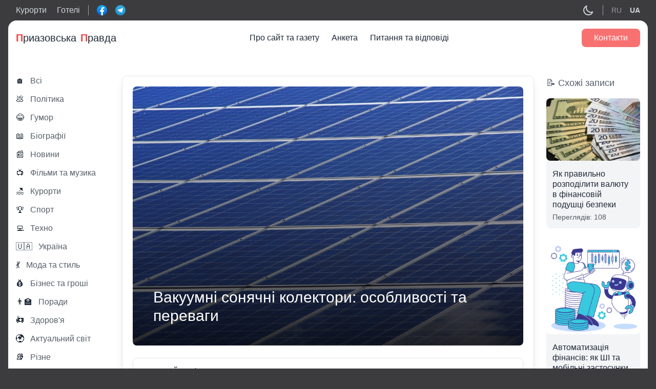

--- FILE ---
content_type: text/html; charset=UTF-8
request_url: https://priazovka.com/uk/vakuumni-sonyachni-kolektori-osoblivosti-ta-perevagi/
body_size: 18358
content:
<!doctype html>
<html lang="uk">
<head>
    <title>Вакуумні сонячні колектори: особливості та переваги &#8211; Приазовська правда</title>
      <meta name="description" content="Використання сонячної енергії можливе не лише для отримання електрики. Відповідне обладнання встановлюють також для гарячого водопостачання, підігріву басейна на приватній ділянці чи базі відпочинку." />
  
      <meta property="og:image" content="https://priazovka.com/wp-content/uploads/vakuumni-sonyachni-kolektori-osoblivosti-ta-perevagi03-priazovka.jpg">
        <meta property="og:title" content="Вакуумні сонячні колектори: особливості та переваги &#8211; Приазовська правда" />
          <meta property="og:description" content="Використання сонячної енергії можливе не лише для отримання електрики. Відповідне обладнання встановлюють також для гарячого водопостачання, підігріву басейна на приватній ділянці чи базі відпочинку." />
            <meta property="og:url" content="https://priazovka.com/uk/vakuumni-sonyachni-kolektori-osoblivosti-ta-perevagi/" />
    <meta property="og:article:published_time" content="2023/6/9" />
    <meta property="og:article:article:modified_time" content="2023/6/9" />
    
          <meta property="og:article:author" content="" />
      
	<meta charset="UTF-8">
	<meta name="viewport" content="width=device-width, initial-scale=1">
  <meta name="theme-color" content="#1D1E22" />
	<link rel="profile" href="https://gmpg.org/xfn/11">
	<meta name='robots' content='max-image-preview:large' />
	<style>img:is([sizes="auto" i], [sizes^="auto," i]) { contain-intrinsic-size: 3000px 1500px }</style>
	<link rel='stylesheet' id='wp-block-library-css' href='https://priazovka.com/wp-includes/css/dist/block-library/style.min.css?ver=6.7.4' media='all' />
<style id='classic-theme-styles-inline-css'>
/*! This file is auto-generated */
.wp-block-button__link{color:#fff;background-color:#32373c;border-radius:9999px;box-shadow:none;text-decoration:none;padding:calc(.667em + 2px) calc(1.333em + 2px);font-size:1.125em}.wp-block-file__button{background:#32373c;color:#fff;text-decoration:none}
</style>
<style id='global-styles-inline-css'>
:root{--wp--preset--aspect-ratio--square: 1;--wp--preset--aspect-ratio--4-3: 4/3;--wp--preset--aspect-ratio--3-4: 3/4;--wp--preset--aspect-ratio--3-2: 3/2;--wp--preset--aspect-ratio--2-3: 2/3;--wp--preset--aspect-ratio--16-9: 16/9;--wp--preset--aspect-ratio--9-16: 9/16;--wp--preset--color--black: #000000;--wp--preset--color--cyan-bluish-gray: #abb8c3;--wp--preset--color--white: #ffffff;--wp--preset--color--pale-pink: #f78da7;--wp--preset--color--vivid-red: #cf2e2e;--wp--preset--color--luminous-vivid-orange: #ff6900;--wp--preset--color--luminous-vivid-amber: #fcb900;--wp--preset--color--light-green-cyan: #7bdcb5;--wp--preset--color--vivid-green-cyan: #00d084;--wp--preset--color--pale-cyan-blue: #8ed1fc;--wp--preset--color--vivid-cyan-blue: #0693e3;--wp--preset--color--vivid-purple: #9b51e0;--wp--preset--gradient--vivid-cyan-blue-to-vivid-purple: linear-gradient(135deg,rgba(6,147,227,1) 0%,rgb(155,81,224) 100%);--wp--preset--gradient--light-green-cyan-to-vivid-green-cyan: linear-gradient(135deg,rgb(122,220,180) 0%,rgb(0,208,130) 100%);--wp--preset--gradient--luminous-vivid-amber-to-luminous-vivid-orange: linear-gradient(135deg,rgba(252,185,0,1) 0%,rgba(255,105,0,1) 100%);--wp--preset--gradient--luminous-vivid-orange-to-vivid-red: linear-gradient(135deg,rgba(255,105,0,1) 0%,rgb(207,46,46) 100%);--wp--preset--gradient--very-light-gray-to-cyan-bluish-gray: linear-gradient(135deg,rgb(238,238,238) 0%,rgb(169,184,195) 100%);--wp--preset--gradient--cool-to-warm-spectrum: linear-gradient(135deg,rgb(74,234,220) 0%,rgb(151,120,209) 20%,rgb(207,42,186) 40%,rgb(238,44,130) 60%,rgb(251,105,98) 80%,rgb(254,248,76) 100%);--wp--preset--gradient--blush-light-purple: linear-gradient(135deg,rgb(255,206,236) 0%,rgb(152,150,240) 100%);--wp--preset--gradient--blush-bordeaux: linear-gradient(135deg,rgb(254,205,165) 0%,rgb(254,45,45) 50%,rgb(107,0,62) 100%);--wp--preset--gradient--luminous-dusk: linear-gradient(135deg,rgb(255,203,112) 0%,rgb(199,81,192) 50%,rgb(65,88,208) 100%);--wp--preset--gradient--pale-ocean: linear-gradient(135deg,rgb(255,245,203) 0%,rgb(182,227,212) 50%,rgb(51,167,181) 100%);--wp--preset--gradient--electric-grass: linear-gradient(135deg,rgb(202,248,128) 0%,rgb(113,206,126) 100%);--wp--preset--gradient--midnight: linear-gradient(135deg,rgb(2,3,129) 0%,rgb(40,116,252) 100%);--wp--preset--font-size--small: 13px;--wp--preset--font-size--medium: 20px;--wp--preset--font-size--large: 36px;--wp--preset--font-size--x-large: 42px;--wp--preset--spacing--20: 0.44rem;--wp--preset--spacing--30: 0.67rem;--wp--preset--spacing--40: 1rem;--wp--preset--spacing--50: 1.5rem;--wp--preset--spacing--60: 2.25rem;--wp--preset--spacing--70: 3.38rem;--wp--preset--spacing--80: 5.06rem;--wp--preset--shadow--natural: 6px 6px 9px rgba(0, 0, 0, 0.2);--wp--preset--shadow--deep: 12px 12px 50px rgba(0, 0, 0, 0.4);--wp--preset--shadow--sharp: 6px 6px 0px rgba(0, 0, 0, 0.2);--wp--preset--shadow--outlined: 6px 6px 0px -3px rgba(255, 255, 255, 1), 6px 6px rgba(0, 0, 0, 1);--wp--preset--shadow--crisp: 6px 6px 0px rgba(0, 0, 0, 1);}:where(.is-layout-flex){gap: 0.5em;}:where(.is-layout-grid){gap: 0.5em;}body .is-layout-flex{display: flex;}.is-layout-flex{flex-wrap: wrap;align-items: center;}.is-layout-flex > :is(*, div){margin: 0;}body .is-layout-grid{display: grid;}.is-layout-grid > :is(*, div){margin: 0;}:where(.wp-block-columns.is-layout-flex){gap: 2em;}:where(.wp-block-columns.is-layout-grid){gap: 2em;}:where(.wp-block-post-template.is-layout-flex){gap: 1.25em;}:where(.wp-block-post-template.is-layout-grid){gap: 1.25em;}.has-black-color{color: var(--wp--preset--color--black) !important;}.has-cyan-bluish-gray-color{color: var(--wp--preset--color--cyan-bluish-gray) !important;}.has-white-color{color: var(--wp--preset--color--white) !important;}.has-pale-pink-color{color: var(--wp--preset--color--pale-pink) !important;}.has-vivid-red-color{color: var(--wp--preset--color--vivid-red) !important;}.has-luminous-vivid-orange-color{color: var(--wp--preset--color--luminous-vivid-orange) !important;}.has-luminous-vivid-amber-color{color: var(--wp--preset--color--luminous-vivid-amber) !important;}.has-light-green-cyan-color{color: var(--wp--preset--color--light-green-cyan) !important;}.has-vivid-green-cyan-color{color: var(--wp--preset--color--vivid-green-cyan) !important;}.has-pale-cyan-blue-color{color: var(--wp--preset--color--pale-cyan-blue) !important;}.has-vivid-cyan-blue-color{color: var(--wp--preset--color--vivid-cyan-blue) !important;}.has-vivid-purple-color{color: var(--wp--preset--color--vivid-purple) !important;}.has-black-background-color{background-color: var(--wp--preset--color--black) !important;}.has-cyan-bluish-gray-background-color{background-color: var(--wp--preset--color--cyan-bluish-gray) !important;}.has-white-background-color{background-color: var(--wp--preset--color--white) !important;}.has-pale-pink-background-color{background-color: var(--wp--preset--color--pale-pink) !important;}.has-vivid-red-background-color{background-color: var(--wp--preset--color--vivid-red) !important;}.has-luminous-vivid-orange-background-color{background-color: var(--wp--preset--color--luminous-vivid-orange) !important;}.has-luminous-vivid-amber-background-color{background-color: var(--wp--preset--color--luminous-vivid-amber) !important;}.has-light-green-cyan-background-color{background-color: var(--wp--preset--color--light-green-cyan) !important;}.has-vivid-green-cyan-background-color{background-color: var(--wp--preset--color--vivid-green-cyan) !important;}.has-pale-cyan-blue-background-color{background-color: var(--wp--preset--color--pale-cyan-blue) !important;}.has-vivid-cyan-blue-background-color{background-color: var(--wp--preset--color--vivid-cyan-blue) !important;}.has-vivid-purple-background-color{background-color: var(--wp--preset--color--vivid-purple) !important;}.has-black-border-color{border-color: var(--wp--preset--color--black) !important;}.has-cyan-bluish-gray-border-color{border-color: var(--wp--preset--color--cyan-bluish-gray) !important;}.has-white-border-color{border-color: var(--wp--preset--color--white) !important;}.has-pale-pink-border-color{border-color: var(--wp--preset--color--pale-pink) !important;}.has-vivid-red-border-color{border-color: var(--wp--preset--color--vivid-red) !important;}.has-luminous-vivid-orange-border-color{border-color: var(--wp--preset--color--luminous-vivid-orange) !important;}.has-luminous-vivid-amber-border-color{border-color: var(--wp--preset--color--luminous-vivid-amber) !important;}.has-light-green-cyan-border-color{border-color: var(--wp--preset--color--light-green-cyan) !important;}.has-vivid-green-cyan-border-color{border-color: var(--wp--preset--color--vivid-green-cyan) !important;}.has-pale-cyan-blue-border-color{border-color: var(--wp--preset--color--pale-cyan-blue) !important;}.has-vivid-cyan-blue-border-color{border-color: var(--wp--preset--color--vivid-cyan-blue) !important;}.has-vivid-purple-border-color{border-color: var(--wp--preset--color--vivid-purple) !important;}.has-vivid-cyan-blue-to-vivid-purple-gradient-background{background: var(--wp--preset--gradient--vivid-cyan-blue-to-vivid-purple) !important;}.has-light-green-cyan-to-vivid-green-cyan-gradient-background{background: var(--wp--preset--gradient--light-green-cyan-to-vivid-green-cyan) !important;}.has-luminous-vivid-amber-to-luminous-vivid-orange-gradient-background{background: var(--wp--preset--gradient--luminous-vivid-amber-to-luminous-vivid-orange) !important;}.has-luminous-vivid-orange-to-vivid-red-gradient-background{background: var(--wp--preset--gradient--luminous-vivid-orange-to-vivid-red) !important;}.has-very-light-gray-to-cyan-bluish-gray-gradient-background{background: var(--wp--preset--gradient--very-light-gray-to-cyan-bluish-gray) !important;}.has-cool-to-warm-spectrum-gradient-background{background: var(--wp--preset--gradient--cool-to-warm-spectrum) !important;}.has-blush-light-purple-gradient-background{background: var(--wp--preset--gradient--blush-light-purple) !important;}.has-blush-bordeaux-gradient-background{background: var(--wp--preset--gradient--blush-bordeaux) !important;}.has-luminous-dusk-gradient-background{background: var(--wp--preset--gradient--luminous-dusk) !important;}.has-pale-ocean-gradient-background{background: var(--wp--preset--gradient--pale-ocean) !important;}.has-electric-grass-gradient-background{background: var(--wp--preset--gradient--electric-grass) !important;}.has-midnight-gradient-background{background: var(--wp--preset--gradient--midnight) !important;}.has-small-font-size{font-size: var(--wp--preset--font-size--small) !important;}.has-medium-font-size{font-size: var(--wp--preset--font-size--medium) !important;}.has-large-font-size{font-size: var(--wp--preset--font-size--large) !important;}.has-x-large-font-size{font-size: var(--wp--preset--font-size--x-large) !important;}
:where(.wp-block-post-template.is-layout-flex){gap: 1.25em;}:where(.wp-block-post-template.is-layout-grid){gap: 1.25em;}
:where(.wp-block-columns.is-layout-flex){gap: 2em;}:where(.wp-block-columns.is-layout-grid){gap: 2em;}
:root :where(.wp-block-pullquote){font-size: 1.5em;line-height: 1.6;}
</style>
<link rel='stylesheet' id='seo-treba-style-css' href='https://priazovka.com/wp-content/plugins/treba-links/css/seo-treba-style.css?ver=6.7.4' media='all' />
<link rel='stylesheet' id='tailwind-css' href='https://priazovka.com/wp-content/themes/priazovka-theme/build/tailwind.css?ver=1769256702' media='all' />
<link rel='stylesheet' id='styles-css' href='https://priazovka.com/wp-content/themes/priazovka-theme/build/style.css?ver=1769256702' media='all' />
<script src="https://priazovka.com/wp-content/plugins/treba-links/js/seo-treba-scripts.js?ver=6.7.4" id="seo-treba-js-js"></script>
<link rel="https://api.w.org/" href="https://priazovka.com/wp-json/" /><link rel="alternate" title="JSON" type="application/json" href="https://priazovka.com/wp-json/wp/v2/posts/10212" /><link rel="EditURI" type="application/rsd+xml" title="RSD" href="https://priazovka.com/xmlrpc.php?rsd" />
<meta name="generator" content="WordPress 6.7.4" />
<link rel="canonical" href="https://priazovka.com/uk/vakuumni-sonyachni-kolektori-osoblivosti-ta-perevagi/" />
<link rel='shortlink' href='https://priazovka.com/?p=10212' />
<link rel="alternate" title="oEmbed (JSON)" type="application/json+oembed" href="https://priazovka.com/wp-json/oembed/1.0/embed?url=https%3A%2F%2Fpriazovka.com%2Fuk%2Fvakuumni-sonyachni-kolektori-osoblivosti-ta-perevagi%2F" />
<link rel="alternate" title="oEmbed (XML)" type="text/xml+oembed" href="https://priazovka.com/wp-json/oembed/1.0/embed?url=https%3A%2F%2Fpriazovka.com%2Fuk%2Fvakuumni-sonyachni-kolektori-osoblivosti-ta-perevagi%2F&#038;format=xml" />
<script type="text/javascript">
    var ajaxurl = "https://priazovka.com/wp-admin/admin-ajax.php";
  </script><link rel="icon" href="https://priazovka.com/wp-content/uploads/cropped-sea-waves-32x32.png" sizes="32x32" />
<link rel="icon" href="https://priazovka.com/wp-content/uploads/cropped-sea-waves-192x192.png" sizes="192x192" />
<link rel="apple-touch-icon" href="https://priazovka.com/wp-content/uploads/cropped-sea-waves-180x180.png" />
<meta name="msapplication-TileImage" content="https://priazovka.com/wp-content/uploads/cropped-sea-waves-270x270.png" />
		<style id="wp-custom-css">
			.single-subjects li {
	list-style-type: none;
}		</style>
			<!-- Global site tag (gtag.js) - Google Analytics -->
<script async src="https://www.googletagmanager.com/gtag/js?id=UA-215861749-1"></script>
<script>
  window.dataLayer = window.dataLayer || [];
  function gtag(){dataLayer.push(arguments);}
  gtag('js', new Date());

  gtag('config', 'UA-215861749-1');
</script>

<!-- Google tag (gtag.js) -->
<script async src="https://www.googletagmanager.com/gtag/js?id=G-D0X9XLNMSB"></script>
<script>
  window.dataLayer = window.dataLayer || [];
  function gtag(){dataLayer.push(arguments);}
  gtag('js', new Date());

  gtag('config', 'G-D0X9XLNMSB');
</script>
<meta name="ahrefs-site-verification" content="9a91c9f8bb7de37d7814e5b41231bd39c880f0a9532deda08c5c1143e3029726"></head>

<body class="post-template-default single single-post postid-10212 single-format-standard">
  <header class="header">
    <div class="header-top text-gray-300 py-2">
      <div class="container">
        <div class="flex items-center justify-between">
          <div class="flex items-center">
            <div class="hidden lg:flex items-center border-r border-gray-400 pr-4 mr-4">
              <div class="mr-5">
                <a href="https://priazovka.com/uk/usi-kurorti/">Курорти</a>
              </div>
              <div>
                <a href="https://priazovka.com/uk/hotels/">Готелі</a>
              </div>
            </div>
            <div class="flex items-center -mx-2">
              <div class="px-2">
                <div class="relative">
                  <a href="http://facebook.com/priazovskayapravda" class="absolute-link" target="_blank"></a>
                  <img src="https://priazovka.com/wp-content/themes/priazovka-theme/images/facebook-logo.svg" width="20">
                </div>
              </div>
              <div class="px-2">
                <div class="relative">
                  <a href="https://t.me/joinchat/ULWsxKhqmr85YzQ6" class="absolute-link" target="_blank"></a>
                  <img src="https://priazovka.com/wp-content/themes/priazovka-theme/images/telegram-logo.svg" width="20">
                </div>
              </div>
            </div>
          </div>
          <div class="flex items-center">
            <div class="cursor-pointer">
              <div class="hidden dark:block text-gray-200 js-toggle-light" data-light="off">
                <svg xmlns="http://www.w3.org/2000/svg" class="h-6 w-6" fill="none" viewBox="0 0 24 24" stroke="currentColor">
                  <path stroke-linecap="round" stroke-linejoin="round" stroke-width="2" d="M12 3v1m0 16v1m9-9h-1M4 12H3m15.364 6.364l-.707-.707M6.343 6.343l-.707-.707m12.728 0l-.707.707M6.343 17.657l-.707.707M16 12a4 4 0 11-8 0 4 4 0 018 0z" />
                </svg>
              </div>
              <div class="block dark:hidden dark:text-gray-200 js-toggle-light" data-light="on">
                <svg xmlns="http://www.w3.org/2000/svg" class="h-6 w-6" fill="none" viewBox="0 0 24 24" stroke="currentColor">
                  <path stroke-linecap="round" stroke-linejoin="round" stroke-width="2" d="M20.354 15.354A9 9 0 018.646 3.646 9.003 9.003 0 0012 21a9.003 9.003 0 008.354-5.646z" />
                </svg>
              </div>
            </div>
                        <div class="lang hidden lg:flex items-center border-l border-gray-400 pl-4 ml-4">
              	<li class="lang-item lang-item-334 lang-item-ru no-translation lang-item-first"><a lang="ru-RU" hreflang="ru-RU" href="https://priazovka.com/">RU</a></li>
	<li class="lang-item lang-item-337 lang-item-uk current-lang"><a lang="uk" hreflang="uk" href="https://priazovka.com/uk/vakuumni-sonyachni-kolektori-osoblivosti-ta-perevagi/">UA</a></li>
            </div>
                      </div>
        </div>
      </div>
    </div>
    <div class="bg-white dark:bg-zinc-800 text-gray-800 dark:text-gray-200 rounded-t-2xl">
      <div class="container py-4">
        <div class="w-full">
          <div class="flex justify-between items-center">
            <div class="flex items-center text-xl relative">
              <a href="https://priazovka.com/uk" class="absolute-link"></a>
              <span class="text-red-500 font-extrabold">П</span>риазовська <span class="pl-2 text-red-500 font-extrabold"> П</span>равда
            </div>
            <div class="hidden xl:block mainmenu">
              <div class="menu-mainmenu-uk-container"><ul id="menu-mainmenu-uk" class="flex top-menu"><li id="menu-item-2833" class="menu-item menu-item-type-post_type menu-item-object-page menu-item-2833"><a href="https://priazovka.com/uk/pro-sajt-ta-gazetu/">Про сайт та газету</a></li>
<li id="menu-item-2832" class="menu-item menu-item-type-post_type menu-item-object-page menu-item-2832"><a href="https://priazovka.com/uk/anketa/">Анкета</a></li>
<li id="menu-item-2831" class="menu-item menu-item-type-post_type menu-item-object-page menu-item-2831"><a href="https://priazovka.com/uk/pitannya-ta-vidpovidi/">Питання та відповіді</a></li>
</ul></div> 
            </div>
            <div class="flex items-center">
              
              <div class="hidden xl:flex"><a href="https://priazovka.com/uk/contacts/" class="bg-red-400 hover:bg-red-500 text-white font-medium rounded-lg px-6 py-2">Контакти</a></div>
              <div class="xl:hidden text-blue-500 cursor-pointer modal-js" data-modal="menu">
                <svg xmlns="http://www.w3.org/2000/svg" class="h-6 w-6" viewBox="0 0 20 20" fill="currentColor">
                  <path fill-rule="evenodd" d="M3 5a1 1 0 011-1h12a1 1 0 110 2H4a1 1 0 01-1-1zM3 10a1 1 0 011-1h12a1 1 0 110 2H4a1 1 0 01-1-1zM3 15a1 1 0 011-1h6a1 1 0 110 2H4a1 1 0 01-1-1z" clip-rule="evenodd" />
                </svg>
              </div>
              
            </div>
            
          </div>
        </div>
      </div>
    </div>
  </header>
  <div class="wrap">
<div class="container py-6 xl:py-10">
  <div class="flex flex-wrap xl:-mx-3">
    <div class="w-full xl:w-2/12 xl:px-3">
      <!-- all categories -->
      <div class="hidden xl:block">
        <div class="relative flex items-center hover:text-blue-500 mb-4">
  <a href="https://priazovka.com/uk/blog/" class="absolute-link"></a>
  <div class="mr-3">
    🏠
  </div>
  <div class="opacity-75 font-medium">Всі</div>
</div>
<div class="relative flex items-center hover:text-blue-500 mb-4">
  <a href="https://priazovka.com/uk/category/polityka/" class="absolute-link"></a>
  <div class="mr-3">
    💩  </div>
  <div class="opacity-75 font-medium">Політика</div>
</div>
<div class="relative flex items-center hover:text-blue-500 mb-4">
  <a href="https://priazovka.com/uk/category/gumor/" class="absolute-link"></a>
  <div class="mr-3">
    😂  </div>
  <div class="opacity-75 font-medium">Гумор</div>
</div>
<div class="relative flex items-center hover:text-blue-500 mb-4">
  <a href="https://priazovka.com/uk/category/biografiyi/" class="absolute-link"></a>
  <div class="mr-3">
    📖  </div>
  <div class="opacity-75 font-medium">Біографії</div>
</div>
<div class="relative flex items-center hover:text-blue-500 mb-4">
  <a href="https://priazovka.com/uk/category/novyny/" class="absolute-link"></a>
  <div class="mr-3">
    📰  </div>
  <div class="opacity-75 font-medium">Новини</div>
</div>
<div class="relative flex items-center hover:text-blue-500 mb-4">
  <a href="https://priazovka.com/uk/category/films-and-music/" class="absolute-link"></a>
  <div class="mr-3">
    📺  </div>
  <div class="opacity-75 font-medium">Фільми та музика</div>
</div>
<div class="relative flex items-center hover:text-blue-500 mb-4">
  <a href="https://priazovka.com/uk/category/kurorty/" class="absolute-link"></a>
  <div class="mr-3">
    🏖  </div>
  <div class="opacity-75 font-medium">Курорти</div>
</div>
<div class="relative flex items-center hover:text-blue-500 mb-4">
  <a href="https://priazovka.com/uk/category/sport/" class="absolute-link"></a>
  <div class="mr-3">
    🏆  </div>
  <div class="opacity-75 font-medium">Спорт</div>
</div>
<div class="relative flex items-center hover:text-blue-500 mb-4">
  <a href="https://priazovka.com/uk/category/techno/" class="absolute-link"></a>
  <div class="mr-3">
    💻  </div>
  <div class="opacity-75 font-medium">Техно</div>
</div>
<div class="relative flex items-center hover:text-blue-500 mb-4">
  <a href="https://priazovka.com/uk/category/ukrayina/" class="absolute-link"></a>
  <div class="mr-3">
    🇺🇦  </div>
  <div class="opacity-75 font-medium">Україна</div>
</div>
<div class="relative flex items-center hover:text-blue-500 mb-4">
  <a href="https://priazovka.com/uk/category/moda-ta-styl/" class="absolute-link"></a>
  <div class="mr-3">
    💃  </div>
  <div class="opacity-75 font-medium">Мода та стиль</div>
</div>
<div class="relative flex items-center hover:text-blue-500 mb-4">
  <a href="https://priazovka.com/uk/category/biznes/" class="absolute-link"></a>
  <div class="mr-3">
    💰  </div>
  <div class="opacity-75 font-medium">Бізнес та гроші</div>
</div>
<div class="relative flex items-center hover:text-blue-500 mb-4">
  <a href="https://priazovka.com/uk/category/porady/" class="absolute-link"></a>
  <div class="mr-3">
    👨‍🏫  </div>
  <div class="opacity-75 font-medium">Поради</div>
</div>
<div class="relative flex items-center hover:text-blue-500 mb-4">
  <a href="https://priazovka.com/uk/category/zdorovya/" class="absolute-link"></a>
  <div class="mr-3">
    🚑  </div>
  <div class="opacity-75 font-medium">Здоров'я</div>
</div>
<div class="relative flex items-center hover:text-blue-500 mb-4">
  <a href="https://priazovka.com/uk/category/aktualnyj-svit/" class="absolute-link"></a>
  <div class="mr-3">
    🌍  </div>
  <div class="opacity-75 font-medium">Актуальний світ</div>
</div>
<div class="relative flex items-center hover:text-blue-500 mb-4">
  <a href="https://priazovka.com/uk/category/other/" class="absolute-link"></a>
  <div class="mr-3">
    📚  </div>
  <div class="opacity-75 font-medium">Різне</div>
</div>
<div class="relative flex items-center hover:text-blue-500 mb-4">
  <a href="https://priazovka.com/uk/category/korysna-rubryka/" class="absolute-link"></a>
  <div class="mr-3">
    ℹ️  </div>
  <div class="opacity-75 font-medium">Корисна рубрика</div>
</div>

<div class="lang flex lg:hidden items-center border-t pt-4 mt-4 -mx-2">
  	<li class="lang-item lang-item-334 lang-item-ru no-translation lang-item-first"><a lang="ru-RU" hreflang="ru-RU" href="https://priazovka.com/">RU</a></li>
	<li class="lang-item lang-item-337 lang-item-uk current-lang"><a lang="uk" hreflang="uk" href="https://priazovka.com/uk/vakuumni-sonyachni-kolektori-osoblivosti-ta-perevagi/">UA</a></li>
</div>
        <div class="border-t dark:border-gray-500 pt-5 mt-5">
  <div class="bg-gray-200 dark:bg-gray-500 rounded-lg p-2">
    <div class="text-center font-bold mb-4">Вгадайте фільм по емодзі</div>
              <div>
        <div class="text-3xl text-center mb-4">👩‍❤️‍👨🚢🥶</div>
        <div class="emoji-question-js bg-gray-500 dark:bg-gray-200 text-center text-gray-100 dark:text-gray-900 rounded-lg cursor-pointer px-4 py-2">Дізнатись відповідь</div>
        <div class="emoji-answer-js hidden bg-gray-500 dark:bg-gray-200 text-center text-gray-100 dark:text-gray-900 rounded-lg px-4 py-2">Титанік</div>
      </div>
      </div>
</div>

<div class="border-t dark:border-gray-500 pt-5 mt-5">
  <div class="text-red-500 text-center text-lg mb-2">Опитування</div>
  <div class="text-center font-bold mb-4">Ваша улюблена пора року?</div>
  <div>
    <div class="mb-4">
            <!-- Winter --> 
            <div class="flex items-center justify-between relative bg-gray-200 text-gray-600 dark:text-gray-200 dark:bg-gray-500 border border-transparent rounded cursor-pointer px-4 py-2 mb-2 vote-item" data-name="winter">
        <div class="item-show hidden h-full absolute bg-green-200 dark:bg-emerald-600 top-0 left-0" style="width:26.785714285714%"></div>
        <div class="relative">Зима</div>
        <div class="item-show hidden relative vote-item-result">15</div>
      </div>

      <!-- Spring --> 
            <div class="flex items-center justify-between relative bg-gray-200 dark:text-gray-200 dark:bg-gray-500 border border-transparent rounded text-gray-600 cursor-pointer px-4 py-2 mb-2 vote-item" data-name="spring">
        <div class="item-show hidden h-full absolute bg-green-200 dark:bg-emerald-600 top-0 left-0" style="width:16.071428571429%"></div>
        <div class="relative">Весна</div>
        <div class="item-show hidden relative vote-item-result">9</div>
      </div>

      <!-- Summer --> 
            <div class="flex items-center justify-between relative bg-gray-200 dark:text-gray-200 dark:bg-gray-500 border border-transparent rounded text-gray-600 cursor-pointer px-4 py-2 mb-2 vote-item" data-name="summer">
        <div class="item-show hidden h-full absolute bg-green-200 dark:bg-emerald-600 top-0 left-0" style="width:41.071428571429%"></div>
        <div class="relative">Літо</div>
        <div class="item-show hidden relative vote-item-result">23</div>
      </div>

      <!-- Autumn --> 
            <div class="flex items-center justify-between relative bg-gray-200 dark:text-gray-200 dark:bg-gray-500 border border-transparent rounded text-gray-600 cursor-pointer px-4 py-2 mb-2 vote-item" data-name="autumn">
        <div class="item-show hidden h-full absolute bg-green-200 dark:bg-emerald-600 top-0 left-0" style="width:16.071428571429%"></div>
        <div class="relative">Осінь</div>
        <div class="item-show hidden relative vote-item-result">9</div>
      </div>
    </div>
    <div class="text-center font-medium">Усього голосів: <span id="vote-count">56</span></div>
  </div>
</div>      </div>
      <!-- end all categories -->
    </div>
    <div class="w-full xl:w-8/12 xl:px-3 mb-6 xl:mb-0">
                      <div class="xl:border xl:dark:border-gray-500 xl:shadow-lg xl:rounded-lg xl:p-5" itemscope itemtype="http://schema.org/Article">

          <article class="mb-8">

            <div class="relative mb-6">
              <h1 class="absolute bottom-0 text-xl xl:text-3xl text-white font-medium z-1 p-5 xl:p-10" itemprop="headline">Вакуумні сонячні колектори: особливості та переваги</h1>  
              <div class="w-full h-full absolute top-0 left-0 bg-gradient-to-b from-transparent to-black/80 rounded-lg"></div>
                              				<img src="https://priazovka.com/wp-content/uploads/vakuumni-sonyachni-kolektori-osoblivosti-ta-perevagi03-priazovka.jpg"
					 alt="Вакуумні сонячні колектори: особливості та переваги"
					 class="w-full h-80 xl:h-full object-cover rounded-lg"
					 itemprop="image">
                          </div>

            <!-- meta -->
            <div class="border dark:border-gray-500 shadow-lg rounded-lg px-6 py-4 mb-8">
              <div class="mb-2">
                <div>
                  <span class="font-medium">Автор</span>: 
                                      Йосиф Шнапс                                  </div>
                              </div>
              <div class="flex flex-wrap -mx-2">
                <div class="flex items-center text-sm opacity-75 px-2">
                  <div class="mr-2">
                    <svg xmlns="http://www.w3.org/2000/svg" fill="none" viewBox="0 0 24 24" stroke-width="1.5" stroke="currentColor" class="w-5 h-5">
                      <path stroke-linecap="round" stroke-linejoin="round" d="M6.75 3v2.25M17.25 3v2.25M3 18.75V7.5a2.25 2.25 0 012.25-2.25h13.5A2.25 2.25 0 0121 7.5v11.25m-18 0A2.25 2.25 0 005.25 21h13.5A2.25 2.25 0 0021 18.75m-18 0v-7.5A2.25 2.25 0 015.25 9h13.5A2.25 2.25 0 0121 11.25v7.5m-9-6h.008v.008H12v-.008zM12 15h.008v.008H12V15zm0 2.25h.008v.008H12v-.008zM9.75 15h.008v.008H9.75V15zm0 2.25h.008v.008H9.75v-.008zM7.5 15h.008v.008H7.5V15zm0 2.25h.008v.008H7.5v-.008zm6.75-4.5h.008v.008h-.008v-.008zm0 2.25h.008v.008h-.008V15zm0 2.25h.008v.008h-.008v-.008zm2.25-4.5h.008v.008H16.5v-.008zm0 2.25h.008v.008H16.5V15z" />
                    </svg>
                  </div>
                  <div>
                                          09.06.2023;
                                      </div>
                </div>
                <div class="flex items-center text-sm opacity-75 px-2">
                  <div class="mr-2">
                    <svg xmlns="http://www.w3.org/2000/svg" fill="none" viewBox="0 0 24 24" stroke-width="1.5" stroke="currentColor" class="w-5 h-5">
                      <path stroke-linecap="round" stroke-linejoin="round" d="M2.036 12.322a1.012 1.012 0 010-.639C3.423 7.51 7.36 4.5 12 4.5c4.638 0 8.573 3.007 9.963 7.178.07.207.07.431 0 .639C20.577 16.49 16.64 19.5 12 19.5c-4.638 0-8.573-3.007-9.963-7.178z" />
                      <path stroke-linecap="round" stroke-linejoin="round" d="M15 12a3 3 0 11-6 0 3 3 0 016 0z" />
                    </svg>
                  </div>
                  <div>1506;</div>
                </div>
              </div>
            </div>
            <!-- end meta -->

            <div class="content mb-8" itemprop="articleBody">
              <div class="single-subjects mb-5">
                <div class="text-2xl font-bold mb-3">
                  Зміст:
                </div>
                <div class="single-subjects-inner"></div>
              </div>
              
<p>Використання сонячної енергії можливе не лише для отримання електрики. Відповідне обладнання встановлюють також для гарячого водопостачання, підігріву басейна на приватній ділянці чи базі відпочинку. Для таких цілей встановлюють сонячні колектори, спеціалізовані установки, які збирають енергію від променів і таким чином нагрівають теплоносій.</p>



<p>Це універсальні пристрої, які однаково успішно встановлюють у приватних будинках, на комерційних чи промислових об’єктах. Їх використання допоможе значно зменшити витрати на комунальні послуги й зменшення залежності від централізованого постачання. Відновлювальні ресурси користуються попитом, адже є повністю безпечними для людини й не шкодять довкіллю.</p>



<figure class="wp-block-image size-full"><img fetchpriority="high" decoding="async" width="498" height="498" src="https://priazovka.com/wp-content/uploads/vakuumni-sonyachni-kolektori-osoblivosti-ta-perevagi01-priazovka.jpg" alt="" class="wp-image-10213" srcset="https://priazovka.com/wp-content/uploads/vakuumni-sonyachni-kolektori-osoblivosti-ta-perevagi01-priazovka.jpg 498w, https://priazovka.com/wp-content/uploads/vakuumni-sonyachni-kolektori-osoblivosti-ta-perevagi01-priazovka-300x300.jpg 300w, https://priazovka.com/wp-content/uploads/vakuumni-sonyachni-kolektori-osoblivosti-ta-perevagi01-priazovka-150x150.jpg 150w" sizes="(max-width: 498px) 100vw, 498px" /></figure>



<h2 class="wp-block-heading">Що таке колектор: принцип роботи</h2>



<p>Охочим встановити альтернативні джерела й постійно користуватися ними пропонується декілька зручних рішень. Вакуумний сонячний колектор, представлений тут&nbsp;<a href="https://solar-tech.com.ua/ua/solar-power-system/solar-collectors/vacuum-collectors/" target="_blank" rel="noreferrer noopener">https://solar-tech.com.ua/ua/solar-power-system/solar-collectors/vacuum-collectors/</a>, належить до всесезонного обладнання. На відміну від пристроїв прямого нагріву він здатен працювати і взимку, навіть за дуже сильних морозів. Прилад встановлюють, щоб отримувати гарячу воду і менше сплачувати за це.</p>



<p>Як правило, сонячний колектор встановлюють на даху будинку з південної сторони, саме в такому положенні він приймає найбільшу кількість енергії. Крім того, пристрій працюватиме і в похмурі дні, за несприятливих погодних умов. Якщо його правильно розрахувати і встановити з дотриманням усіх вимог, вийде платити за гаряче водопостачання на 80-90% менше ніж зазвичай. Це також гарна економія на оплаті опалення.</p>



<p>Сонячний колектор продається в комплекті з теплоакумулятором, тобто, ємністю, де зберігається гаряча вода. Щоб забезпечити працездатність системи й уникнути сильного перегрівання рідини, додатково потрібно встановити контролер. Системи нагріву рідини бувають природними, від тяжіння землі, та примусовими, за допомогою помпового обладнання. Останні виходять дорожче, але більш надійні й практичні у використанні.</p>



<h2 class="wp-block-heading">Які основні переваги</h2>



<p>Вакуумний сонячний колектор складається із прозорих профілів трубчастої форми, виготовлених із міцного боросилікатного скла. Одна трубка знаходиться всередині іншої, між ними – теплоізоляційний вакуум, звідси й назва пристрою. Всередині є спеціалізоване покриття, яке поглинає енергію сонця та перетворює її на теплову. Продуктивність обладнання складає 95%, як показує статистика, він повністю окупається за 4-6 років.</p>



<figure class="wp-block-image size-full"><img decoding="async" width="498" height="498" src="https://priazovka.com/wp-content/uploads/vakuumni-sonyachni-kolektori-osoblivosti-ta-perevagi02-priazovka.jpg" alt="" class="wp-image-10215" srcset="https://priazovka.com/wp-content/uploads/vakuumni-sonyachni-kolektori-osoblivosti-ta-perevagi02-priazovka.jpg 498w, https://priazovka.com/wp-content/uploads/vakuumni-sonyachni-kolektori-osoblivosti-ta-perevagi02-priazovka-300x300.jpg 300w, https://priazovka.com/wp-content/uploads/vakuumni-sonyachni-kolektori-osoblivosti-ta-perevagi02-priazovka-150x150.jpg 150w" sizes="(max-width: 498px) 100vw, 498px" /></figure>



<p>Серед головних позитивних особливостей вакуумного сонячного колектора варто виділити такі:</p>



<ul class="wp-block-list">
<li>можливість витрачати менше на оплату комунальних рахунків. Якщо встановити таку систему у приватному будинку, вийде значно зекономити на оплаті опалення й гарячого водопостачання;</li>



<li>довгий термін експлуатації. Немає потреби в постійному обслуговуванні, корпус та трубки не обов’язково регулярно чистити від пилу або снігу. Все тому, що їх конструкція максимально продумана, і профілі знаходяться на певній відстані один від одного;</li>



<li>доступна вартість. Встановлення сонячного колектора не передбачає дуже великих витрат. Це особливо вигідне рішення для великої родини, де часто й багато користуються гарячою водою;</li>



<li>часткова автономність. Навіть у випадку відключення води, газу або електрики опалення все одно працює. Можна в будь-який момент прийняти душ або ванну, помити посуд, приготувати обід.</li>
</ul>



<p>Можна купити моделі для використання протягом усього року або демісезонні, останні чудово підходять для літніх баз відпочинку, особливо з басейнами на території. Сонячні колектори зручні завдяки високій абсорбуючій здатності у порівнянні з дуже низькими втратами тепла. ККД такої системи досягає 95%, тому її варто використовувати для комфорту у себе вдома.</p>



<p>Встановлення сонячного колектора не передбачає особливих зусиль. Найкраще звернутися до фахівців компанії Solar-Tech, адже вони мають великий досвід у проєктуванні та встановленні альтернативних станцій. Тут допоможуть підібрати обладнання, яке точно відповідатиме вимогам за продуктивністю і призначенням.</p>
            </div>

            <!-- Хлебные крошки -->
            <div class="breadcrumbs text-sm text-gray-800 dark:text-gray-200 mb-6" itemprop="breadcrumb" itemscope itemtype="https://schema.org/BreadcrumbList">
              <ul class="flex items-center flex-wrap -mr-4">
                <li itemprop='itemListElement' itemscope itemtype='https://schema.org/ListItem' class="breadcrumbs_item px-4 pl-8">
                  <a itemprop="item" href="https://priazovka.com/uk" class="text-indigo-400 dark:text-indigo-200">
                    <span itemprop="name">Головна</span>
                  </a>                        
                  <meta itemprop="position" content="1">
                </li>
                <li itemprop='itemListElement' itemscope itemtype='http://schema.org/ListItem' class="breadcrumbs_item px-4">
                  <a itemprop="item" href="https://priazovka.com/uk/blog/" class="text-indigo-400 dark:text-indigo-200">
                    <span itemprop="name">Блог</span>
                  </a>                        
                  <meta itemprop="position" content="2">
                </li>
                <li itemprop="itemListElement" itemscope itemtype="https://schema.org/ListItem" class="breadcrumbs_item text-gray-600 px-4">
                  <span itemprop="name">Вакуумні сонячні колектори: особливості та переваги</span>
                  <meta itemprop="position" content="3" />
                </li>
              </ul>
            </div>
            <!-- END Хлебные крошки -->

          </article>  

          <div class="mb-10">
            <div class="text-2xl mb-6"><span class="border-b-4 border-red-300 font-bold">Коментарі</span></div>
            <div class="content">
              
<div id="comments">

	
	<div class="bg-gray-50 dark:bg-gray-500 rounded-lg p-5">
			<div id="respond" class="comment-respond">
		<h3 id="reply-title" class="comment-reply-title"></h3><form action="https://priazovka.com/wp-comments-post.php" method="post" id="commentform" class="comment-form" novalidate><div class="comment-form-comment mb-2"><textarea id="comment" name="comment" rows="4" placeholder="Ваш комментарий" aria-required="true" class="w-full text-gray-800 dark:text-gray-200 border rounded border-gray-200 dark:border-gray-500 dark:bg-dark-md py-2 px-4 mb-2"></textarea></div><div class="mb-4"><input id="author" name="author" type="text" value="" size="30" maxlength="245" required="required" placeholder="Как вас зовут?" class="w-full text-gray-800 dark:text-gray-200 border rounded border-gray-200 dark:border-gray-500 dark:bg-dark-md py-2 px-4 mb-2"></div>
<div class="mb-6"><input id="email" name="email" type="email" value="" size="30" maxlength="100" required="required" placeholder="Ваш email" class="w-full text-gray-800 dark:text-gray-200 border rounded border-gray-200 dark:border-gray-500 dark:bg-dark-md py-2 px-4 mb-2"></div>
<p class="form-submit"><input name="submit" type="submit" id="submit" class="bg-blue-500 text-center text-gray-100 rounded-lg px-6 py-2" value="Опублікувати коментар" /> <input type='hidden' name='comment_post_ID' value='10212' id='comment_post_ID' />
<input type='hidden' name='comment_parent' id='comment_parent' value='0' />
</p><p style="display: none;"><input type="hidden" id="akismet_comment_nonce" name="akismet_comment_nonce" value="18878bdcae" /></p><p style="display: none !important;" class="akismet-fields-container" data-prefix="ak_"><label>&#916;<textarea name="ak_hp_textarea" cols="45" rows="8" maxlength="100"></textarea></label><input type="hidden" id="ak_js_1" name="ak_js" value="5"/><script>document.getElementById( "ak_js_1" ).setAttribute( "value", ( new Date() ).getTime() );</script></p></form>	</div><!-- #respond -->
		
	</div>

</div><!-- #comments -->


<!-- Функция вывода комментария -->

            </div>
          </div> 
          <div class="xl:px-3">
            <h2 class="text-2xl mb-6">🔥 ТОП</h2>
            <div class="border-b dark:border-gray-500 pb-5 mb-5">
              <div class="toptop flex items-center flex-nowrap md:flex-wrap overflow-x-scroll md:overflow-x-auto -mx-2">
      <div class="w-full min-w-[180px] lg:min-w-auto lg:w-1/4 px-2">
      <div class="relative">
        <a href="https://priazovka.com/uk/malyunky-dlya-vijskovyh/" class="absolute-link"></a>
        <div>
                    <img 
          class="w-full h-[250px] object-cover rounded-lg" 
          alt="Малюнки для військових" 
          src="https://priazovka.com/wp-content/uploads/malyunky-dlya-vijskovyh13-priazovka-300x225.jpg" 
          srcset="https://priazovka.com/wp-content/uploads/malyunky-dlya-vijskovyh13-priazovka-300x225.jpg 1024w, https://priazovka.com/wp-content/uploads/malyunky-dlya-vijskovyh13-priazovka-1024x768.jpg 1536w" 
          loading="lazy" 
          data-src="https://priazovka.com/wp-content/uploads/malyunky-dlya-vijskovyh13-priazovka-300x225.jpg" 
          data-srcset="https://priazovka.com/wp-content/uploads/malyunky-dlya-vijskovyh13-priazovka-300x225.jpg 1024w, https://priazovka.com/wp-content/uploads/malyunky-dlya-vijskovyh13-priazovka-1024x768.jpg 1536w">
        </div>
        <div class="w-full h-full absolute top-0 left-0 bg-gradient-to-b from-transparent to-black rounded-lg"></div>
        <div class="absolute bottom-4 left-4 right-4 text-sm font-semibold text-white">Малюнки для військових</div>
      </div>
    </div>
      <div class="w-full min-w-[180px] lg:min-w-auto lg:w-1/4 px-2">
      <div class="relative">
        <a href="https://priazovka.com/uk/fauna-karpat/" class="absolute-link"></a>
        <div>
                    <img 
          class="w-full h-[250px] object-cover rounded-lg" 
          alt="Фауна Карпат" 
          src="https://priazovka.com/wp-content/uploads/fauna-karpat1-priazovka-300x200.jpg" 
          srcset="https://priazovka.com/wp-content/uploads/fauna-karpat1-priazovka-300x200.jpg 1024w, https://priazovka.com/wp-content/uploads/fauna-karpat1-priazovka-1024x683.jpg 1536w" 
          loading="lazy" 
          data-src="https://priazovka.com/wp-content/uploads/fauna-karpat1-priazovka-300x200.jpg" 
          data-srcset="https://priazovka.com/wp-content/uploads/fauna-karpat1-priazovka-300x200.jpg 1024w, https://priazovka.com/wp-content/uploads/fauna-karpat1-priazovka-1024x683.jpg 1536w">
        </div>
        <div class="w-full h-full absolute top-0 left-0 bg-gradient-to-b from-transparent to-black rounded-lg"></div>
        <div class="absolute bottom-4 left-4 right-4 text-sm font-semibold text-white">Фауна Карпат</div>
      </div>
    </div>
      <div class="w-full min-w-[180px] lg:min-w-auto lg:w-1/4 px-2">
      <div class="relative">
        <a href="https://priazovka.com/uk/yak-spilkuvatisya-z-divchinoyu-v-interneti/" class="absolute-link"></a>
        <div>
                    <img 
          class="w-full h-[250px] object-cover rounded-lg" 
          alt="Як спілкуватися з дівчиною в Інтернеті" 
          src="https://priazovka.com/wp-content/uploads/image-122-e1671118686271-247x300.png" 
          srcset="https://priazovka.com/wp-content/uploads/image-122-e1671118686271-247x300.png 1024w, https://priazovka.com/wp-content/uploads/image-122-576x1024.png 1536w" 
          loading="lazy" 
          data-src="https://priazovka.com/wp-content/uploads/image-122-e1671118686271-247x300.png" 
          data-srcset="https://priazovka.com/wp-content/uploads/image-122-e1671118686271-247x300.png 1024w, https://priazovka.com/wp-content/uploads/image-122-576x1024.png 1536w">
        </div>
        <div class="w-full h-full absolute top-0 left-0 bg-gradient-to-b from-transparent to-black rounded-lg"></div>
        <div class="absolute bottom-4 left-4 right-4 text-sm font-semibold text-white">Як спілкуватися з дівчиною в Інтернеті</div>
      </div>
    </div>
      <div class="w-full min-w-[180px] lg:min-w-auto lg:w-1/4 px-2">
      <div class="relative">
        <a href="https://priazovka.com/uk/czytaty-z-ukrayinskyh-pisen-dlya-instagram/" class="absolute-link"></a>
        <div>
                    <img 
          class="w-full h-[250px] object-cover rounded-lg" 
          alt="Цитати з українських пісень для Instagram" 
          src="https://priazovka.com/wp-content/uploads/image-154-300x209.jpeg" 
          srcset="https://priazovka.com/wp-content/uploads/image-154-300x209.jpeg 1024w, https://priazovka.com/wp-content/uploads/image-154.jpeg 1536w" 
          loading="lazy" 
          data-src="https://priazovka.com/wp-content/uploads/image-154-300x209.jpeg" 
          data-srcset="https://priazovka.com/wp-content/uploads/image-154-300x209.jpeg 1024w, https://priazovka.com/wp-content/uploads/image-154.jpeg 1536w">
        </div>
        <div class="w-full h-full absolute top-0 left-0 bg-gradient-to-b from-transparent to-black rounded-lg"></div>
        <div class="absolute bottom-4 left-4 right-4 text-sm font-semibold text-white">Цитати з українських пісень для Instagram</div>
      </div>
    </div>
  </div>            </div>
            <div>
              <h2 class="text-2xl mb-6">👀 Зараз читають</h2>
              <div>
                                  <div class="border dark:border-gray-500 shadow-lg rounded-lg mb-6">
                    <div class="relative flex flex-wrap xl:-mx-4">
  <div class="w-full xl:w-1/3 xl:px-4">
                <img 
      class="w-full h-full object-cover rounded-t-lg xl:rounded-l-lg" 
      alt="Як довго живе комар" 
      src="https://priazovka.com/wp-content/uploads/yak-dovgo-zhyve-komar04-priazovka-300x200.jpg" 
      srcset="https://priazovka.com/wp-content/uploads/yak-dovgo-zhyve-komar04-priazovka-300x200.jpg 1024w, https://priazovka.com/wp-content/uploads/yak-dovgo-zhyve-komar04-priazovka-1024x683.jpg 1536w" 
      loading="lazy" 
      data-src="https://priazovka.com/wp-content/uploads/yak-dovgo-zhyve-komar04-priazovka-300x200.jpg" 
      data-srcset="https://priazovka.com/wp-content/uploads/yak-dovgo-zhyve-komar04-priazovka-300x200.jpg 1024w, https://priazovka.com/wp-content/uploads/yak-dovgo-zhyve-komar04-priazovka-1024x683.jpg 1536w">
      </div>
  <div class="w-full xl:w-2/3 xl:px-4">
    <div class="py-5 px-4 xl:px-0 xl:pr-8">
      <!-- categories -->
      <div class="flex items-center mb-2 xl:mb-3">
                  <a href="https://priazovka.com/uk/category/aktualnyj-svit/" class="text-sm inline-block bg-blue-100 dark:bg-gray-300 text-black dark:text-gray-600 rounded px-2 py-1 mr-2 mb-2 lg:mb-0">🌍 Актуальний світ</a> 
              </div>
      <!-- end categories -->
      <div class="text-xl text-gray-600 dark:text-gray-200 font-bold mb-4"><a href="https://priazovka.com/uk/yak-dovgo-zhyve-komar/">Як довго живе комар</a></div>
      <!-- tags -->
            <!-- meta -->
      <div class="flex justify-between items-center text-sm opacity-75">
        <div class="flex items-center">
          <div class="mr-2">
            <svg xmlns="http://www.w3.org/2000/svg" fill="none" viewBox="0 0 24 24" stroke-width="1.5" stroke="currentColor" class="w-4 h-4">
              <path stroke-linecap="round" stroke-linejoin="round" d="M12 6v6h4.5m4.5 0a9 9 0 11-18 0 9 9 0 0118 0z" />
            </svg>
          </div>
          <div>28.04.2023</div>
        </div>
        <div class="flex items-center">
          <div class="flex items-center mr-4">
            <div class="mr-2">
              <svg xmlns="http://www.w3.org/2000/svg" fill="none" viewBox="0 0 24 24" stroke-width="1.5" stroke="currentColor" class="w-4 h-4">
                <path stroke-linecap="round" stroke-linejoin="round" d="M7.5 8.25h9m-9 3H12m-9.75 1.51c0 1.6 1.123 2.994 2.707 3.227 1.129.166 2.27.293 3.423.379.35.026.67.21.865.501L12 21l2.755-4.133a1.14 1.14 0 01.865-.501 48.172 48.172 0 003.423-.379c1.584-.233 2.707-1.626 2.707-3.228V6.741c0-1.602-1.123-2.995-2.707-3.228A48.394 48.394 0 0012 3c-2.392 0-4.744.175-7.043.513C3.373 3.746 2.25 5.14 2.25 6.741v6.018z" />
              </svg>
            </div>
            <div>
              0            </div>
          </div>
          <div class="flex items-center">
            <div class="mr-2">
              <svg xmlns="http://www.w3.org/2000/svg" fill="none" viewBox="0 0 24 24" stroke-width="1.5" stroke="currentColor" class="w-4 h-4">
                <path stroke-linecap="round" stroke-linejoin="round" d="M2.036 12.322a1.012 1.012 0 010-.639C3.423 7.51 7.36 4.5 12 4.5c4.638 0 8.573 3.007 9.963 7.178.07.207.07.431 0 .639C20.577 16.49 16.64 19.5 12 19.5c-4.638 0-8.573-3.007-9.963-7.178z" />
                <path stroke-linecap="round" stroke-linejoin="round" d="M15 12a3 3 0 11-6 0 3 3 0 016 0z" />
              </svg>
            </div>
            <div>1100</div>
          </div>
        </div>
      </div>
      <!-- end meta -->
    </div>  
  </div>
  </div>                  </div>
                                  <div class="border dark:border-gray-500 shadow-lg rounded-lg mb-6">
                    <div class="relative flex flex-wrap xl:-mx-4">
  <div class="w-full xl:w-1/3 xl:px-4">
                <img 
      class="w-full h-full object-cover rounded-t-lg xl:rounded-l-lg" 
      alt="Плінко: Майстерність Виграшу" 
      src="https://priazovka.com/wp-content/uploads/plinko-majsternist-vygrashu02-priazovka-300x154.jpg" 
      srcset="https://priazovka.com/wp-content/uploads/plinko-majsternist-vygrashu02-priazovka-300x154.jpg 1024w, https://priazovka.com/wp-content/uploads/plinko-majsternist-vygrashu02-priazovka.jpg 1536w" 
      loading="lazy" 
      data-src="https://priazovka.com/wp-content/uploads/plinko-majsternist-vygrashu02-priazovka-300x154.jpg" 
      data-srcset="https://priazovka.com/wp-content/uploads/plinko-majsternist-vygrashu02-priazovka-300x154.jpg 1024w, https://priazovka.com/wp-content/uploads/plinko-majsternist-vygrashu02-priazovka.jpg 1536w">
      </div>
  <div class="w-full xl:w-2/3 xl:px-4">
    <div class="py-5 px-4 xl:px-0 xl:pr-8">
      <!-- categories -->
      <div class="flex items-center mb-2 xl:mb-3">
                  <a href="https://priazovka.com/uk/category/biznes/" class="text-sm inline-block bg-blue-100 dark:bg-gray-300 text-black dark:text-gray-600 rounded px-2 py-1 mr-2 mb-2 lg:mb-0">💰 Бізнес та гроші</a> 
              </div>
      <!-- end categories -->
      <div class="text-xl text-gray-600 dark:text-gray-200 font-bold mb-4"><a href="https://priazovka.com/uk/plinko-majsternist-vygrashu/">Плінко: Майстерність Виграшу</a></div>
      <!-- tags -->
            <!-- meta -->
      <div class="flex justify-between items-center text-sm opacity-75">
        <div class="flex items-center">
          <div class="mr-2">
            <svg xmlns="http://www.w3.org/2000/svg" fill="none" viewBox="0 0 24 24" stroke-width="1.5" stroke="currentColor" class="w-4 h-4">
              <path stroke-linecap="round" stroke-linejoin="round" d="M12 6v6h4.5m4.5 0a9 9 0 11-18 0 9 9 0 0118 0z" />
            </svg>
          </div>
          <div>16.01.2024</div>
        </div>
        <div class="flex items-center">
          <div class="flex items-center mr-4">
            <div class="mr-2">
              <svg xmlns="http://www.w3.org/2000/svg" fill="none" viewBox="0 0 24 24" stroke-width="1.5" stroke="currentColor" class="w-4 h-4">
                <path stroke-linecap="round" stroke-linejoin="round" d="M7.5 8.25h9m-9 3H12m-9.75 1.51c0 1.6 1.123 2.994 2.707 3.227 1.129.166 2.27.293 3.423.379.35.026.67.21.865.501L12 21l2.755-4.133a1.14 1.14 0 01.865-.501 48.172 48.172 0 003.423-.379c1.584-.233 2.707-1.626 2.707-3.228V6.741c0-1.602-1.123-2.995-2.707-3.228A48.394 48.394 0 0012 3c-2.392 0-4.744.175-7.043.513C3.373 3.746 2.25 5.14 2.25 6.741v6.018z" />
              </svg>
            </div>
            <div>
              0            </div>
          </div>
          <div class="flex items-center">
            <div class="mr-2">
              <svg xmlns="http://www.w3.org/2000/svg" fill="none" viewBox="0 0 24 24" stroke-width="1.5" stroke="currentColor" class="w-4 h-4">
                <path stroke-linecap="round" stroke-linejoin="round" d="M2.036 12.322a1.012 1.012 0 010-.639C3.423 7.51 7.36 4.5 12 4.5c4.638 0 8.573 3.007 9.963 7.178.07.207.07.431 0 .639C20.577 16.49 16.64 19.5 12 19.5c-4.638 0-8.573-3.007-9.963-7.178z" />
                <path stroke-linecap="round" stroke-linejoin="round" d="M15 12a3 3 0 11-6 0 3 3 0 016 0z" />
              </svg>
            </div>
            <div>3669</div>
          </div>
        </div>
      </div>
      <!-- end meta -->
    </div>  
  </div>
  </div>                  </div>
                                  <div class="border dark:border-gray-500 shadow-lg rounded-lg mb-6">
                    <div class="relative flex flex-wrap xl:-mx-4">
  <div class="w-full xl:w-1/3 xl:px-4">
                <img 
      class="w-full h-full object-cover rounded-t-lg xl:rounded-l-lg" 
      alt="Як проявляється первинний біліарний цироз" 
      src="https://priazovka.com/wp-content/uploads/yak-proyavlyayetsya-pervynnyj-biliarnyj-czyroz01-priazovka-300x169.jpg" 
      srcset="https://priazovka.com/wp-content/uploads/yak-proyavlyayetsya-pervynnyj-biliarnyj-czyroz01-priazovka-300x169.jpg 1024w, https://priazovka.com/wp-content/uploads/yak-proyavlyayetsya-pervynnyj-biliarnyj-czyroz01-priazovka.jpg 1536w" 
      loading="lazy" 
      data-src="https://priazovka.com/wp-content/uploads/yak-proyavlyayetsya-pervynnyj-biliarnyj-czyroz01-priazovka-300x169.jpg" 
      data-srcset="https://priazovka.com/wp-content/uploads/yak-proyavlyayetsya-pervynnyj-biliarnyj-czyroz01-priazovka-300x169.jpg 1024w, https://priazovka.com/wp-content/uploads/yak-proyavlyayetsya-pervynnyj-biliarnyj-czyroz01-priazovka.jpg 1536w">
      </div>
  <div class="w-full xl:w-2/3 xl:px-4">
    <div class="py-5 px-4 xl:px-0 xl:pr-8">
      <!-- categories -->
      <div class="flex items-center mb-2 xl:mb-3">
                  <a href="https://priazovka.com/uk/category/zdorovya/" class="text-sm inline-block bg-blue-100 dark:bg-gray-300 text-black dark:text-gray-600 rounded px-2 py-1 mr-2 mb-2 lg:mb-0">🚑 Здоров'я</a> 
                  <a href="https://priazovka.com/uk/category/other/" class="text-sm inline-block bg-blue-100 dark:bg-gray-300 text-black dark:text-gray-600 rounded px-2 py-1 mr-2 mb-2 lg:mb-0">📚 Різне</a> 
              </div>
      <!-- end categories -->
      <div class="text-xl text-gray-600 dark:text-gray-200 font-bold mb-4"><a href="https://priazovka.com/uk/yak-proyavlyayetsya-pervynnyj-biliarnyj-czyroz/">Як проявляється первинний біліарний цироз</a></div>
      <!-- tags -->
            <!-- meta -->
      <div class="flex justify-between items-center text-sm opacity-75">
        <div class="flex items-center">
          <div class="mr-2">
            <svg xmlns="http://www.w3.org/2000/svg" fill="none" viewBox="0 0 24 24" stroke-width="1.5" stroke="currentColor" class="w-4 h-4">
              <path stroke-linecap="round" stroke-linejoin="round" d="M12 6v6h4.5m4.5 0a9 9 0 11-18 0 9 9 0 0118 0z" />
            </svg>
          </div>
          <div>04.10.2024</div>
        </div>
        <div class="flex items-center">
          <div class="flex items-center mr-4">
            <div class="mr-2">
              <svg xmlns="http://www.w3.org/2000/svg" fill="none" viewBox="0 0 24 24" stroke-width="1.5" stroke="currentColor" class="w-4 h-4">
                <path stroke-linecap="round" stroke-linejoin="round" d="M7.5 8.25h9m-9 3H12m-9.75 1.51c0 1.6 1.123 2.994 2.707 3.227 1.129.166 2.27.293 3.423.379.35.026.67.21.865.501L12 21l2.755-4.133a1.14 1.14 0 01.865-.501 48.172 48.172 0 003.423-.379c1.584-.233 2.707-1.626 2.707-3.228V6.741c0-1.602-1.123-2.995-2.707-3.228A48.394 48.394 0 0012 3c-2.392 0-4.744.175-7.043.513C3.373 3.746 2.25 5.14 2.25 6.741v6.018z" />
              </svg>
            </div>
            <div>
              0            </div>
          </div>
          <div class="flex items-center">
            <div class="mr-2">
              <svg xmlns="http://www.w3.org/2000/svg" fill="none" viewBox="0 0 24 24" stroke-width="1.5" stroke="currentColor" class="w-4 h-4">
                <path stroke-linecap="round" stroke-linejoin="round" d="M2.036 12.322a1.012 1.012 0 010-.639C3.423 7.51 7.36 4.5 12 4.5c4.638 0 8.573 3.007 9.963 7.178.07.207.07.431 0 .639C20.577 16.49 16.64 19.5 12 19.5c-4.638 0-8.573-3.007-9.963-7.178z" />
                <path stroke-linecap="round" stroke-linejoin="round" d="M15 12a3 3 0 11-6 0 3 3 0 016 0z" />
              </svg>
            </div>
            <div>707</div>
          </div>
        </div>
      </div>
      <!-- end meta -->
    </div>  
  </div>
  </div>                  </div>
                                  <div class="border dark:border-gray-500 shadow-lg rounded-lg mb-6">
                    <div class="relative flex flex-wrap xl:-mx-4">
  <div class="w-full xl:w-1/3 xl:px-4">
                <img 
      class="w-full h-full object-cover rounded-t-lg xl:rounded-l-lg" 
      alt="Як вигідно купити ноутбук від Acer?" 
      src="https://priazovka.com/wp-content/uploads/yak-vygidno-kupyty-noutbuk-vid-acer01-priazovka-300x225.jpeg" 
      srcset="https://priazovka.com/wp-content/uploads/yak-vygidno-kupyty-noutbuk-vid-acer01-priazovka-300x225.jpeg 1024w, https://priazovka.com/wp-content/uploads/yak-vygidno-kupyty-noutbuk-vid-acer01-priazovka-1024x768.jpeg 1536w" 
      loading="lazy" 
      data-src="https://priazovka.com/wp-content/uploads/yak-vygidno-kupyty-noutbuk-vid-acer01-priazovka-300x225.jpeg" 
      data-srcset="https://priazovka.com/wp-content/uploads/yak-vygidno-kupyty-noutbuk-vid-acer01-priazovka-300x225.jpeg 1024w, https://priazovka.com/wp-content/uploads/yak-vygidno-kupyty-noutbuk-vid-acer01-priazovka-1024x768.jpeg 1536w">
      </div>
  <div class="w-full xl:w-2/3 xl:px-4">
    <div class="py-5 px-4 xl:px-0 xl:pr-8">
      <!-- categories -->
      <div class="flex items-center mb-2 xl:mb-3">
                  <a href="https://priazovka.com/uk/category/techno/" class="text-sm inline-block bg-blue-100 dark:bg-gray-300 text-black dark:text-gray-600 rounded px-2 py-1 mr-2 mb-2 lg:mb-0">💻 Техно</a> 
              </div>
      <!-- end categories -->
      <div class="text-xl text-gray-600 dark:text-gray-200 font-bold mb-4"><a href="https://priazovka.com/uk/yak-vygidno-kupyty-noutbuk-vid-acer/">Як вигідно купити ноутбук від Acer?</a></div>
      <!-- tags -->
            <!-- meta -->
      <div class="flex justify-between items-center text-sm opacity-75">
        <div class="flex items-center">
          <div class="mr-2">
            <svg xmlns="http://www.w3.org/2000/svg" fill="none" viewBox="0 0 24 24" stroke-width="1.5" stroke="currentColor" class="w-4 h-4">
              <path stroke-linecap="round" stroke-linejoin="round" d="M12 6v6h4.5m4.5 0a9 9 0 11-18 0 9 9 0 0118 0z" />
            </svg>
          </div>
          <div>30.10.2023</div>
        </div>
        <div class="flex items-center">
          <div class="flex items-center mr-4">
            <div class="mr-2">
              <svg xmlns="http://www.w3.org/2000/svg" fill="none" viewBox="0 0 24 24" stroke-width="1.5" stroke="currentColor" class="w-4 h-4">
                <path stroke-linecap="round" stroke-linejoin="round" d="M7.5 8.25h9m-9 3H12m-9.75 1.51c0 1.6 1.123 2.994 2.707 3.227 1.129.166 2.27.293 3.423.379.35.026.67.21.865.501L12 21l2.755-4.133a1.14 1.14 0 01.865-.501 48.172 48.172 0 003.423-.379c1.584-.233 2.707-1.626 2.707-3.228V6.741c0-1.602-1.123-2.995-2.707-3.228A48.394 48.394 0 0012 3c-2.392 0-4.744.175-7.043.513C3.373 3.746 2.25 5.14 2.25 6.741v6.018z" />
              </svg>
            </div>
            <div>
              0            </div>
          </div>
          <div class="flex items-center">
            <div class="mr-2">
              <svg xmlns="http://www.w3.org/2000/svg" fill="none" viewBox="0 0 24 24" stroke-width="1.5" stroke="currentColor" class="w-4 h-4">
                <path stroke-linecap="round" stroke-linejoin="round" d="M2.036 12.322a1.012 1.012 0 010-.639C3.423 7.51 7.36 4.5 12 4.5c4.638 0 8.573 3.007 9.963 7.178.07.207.07.431 0 .639C20.577 16.49 16.64 19.5 12 19.5c-4.638 0-8.573-3.007-9.963-7.178z" />
                <path stroke-linecap="round" stroke-linejoin="round" d="M15 12a3 3 0 11-6 0 3 3 0 016 0z" />
              </svg>
            </div>
            <div>730</div>
          </div>
        </div>
      </div>
      <!-- end meta -->
    </div>  
  </div>
  </div>                  </div>
                                  <div class="border dark:border-gray-500 shadow-lg rounded-lg mb-6">
                    <div class="relative flex flex-wrap xl:-mx-4">
  <div class="w-full xl:w-1/3 xl:px-4">
                <img 
      class="w-full h-full object-cover rounded-t-lg xl:rounded-l-lg" 
      alt="Мінеральна вата: властивості, застосування та вибір у магазині М2" 
      src="https://priazovka.com/wp-content/uploads/mineralna-vata-vlastyvosti-zastosuvannya-ta-vybir-u-magazyni-m201-priazovka-300x171.jpeg" 
      srcset="https://priazovka.com/wp-content/uploads/mineralna-vata-vlastyvosti-zastosuvannya-ta-vybir-u-magazyni-m201-priazovka-300x171.jpeg 1024w, https://priazovka.com/wp-content/uploads/mineralna-vata-vlastyvosti-zastosuvannya-ta-vybir-u-magazyni-m201-priazovka.jpeg 1536w" 
      loading="lazy" 
      data-src="https://priazovka.com/wp-content/uploads/mineralna-vata-vlastyvosti-zastosuvannya-ta-vybir-u-magazyni-m201-priazovka-300x171.jpeg" 
      data-srcset="https://priazovka.com/wp-content/uploads/mineralna-vata-vlastyvosti-zastosuvannya-ta-vybir-u-magazyni-m201-priazovka-300x171.jpeg 1024w, https://priazovka.com/wp-content/uploads/mineralna-vata-vlastyvosti-zastosuvannya-ta-vybir-u-magazyni-m201-priazovka.jpeg 1536w">
      </div>
  <div class="w-full xl:w-2/3 xl:px-4">
    <div class="py-5 px-4 xl:px-0 xl:pr-8">
      <!-- categories -->
      <div class="flex items-center mb-2 xl:mb-3">
                  <a href="https://priazovka.com/uk/category/korysna-rubryka/" class="text-sm inline-block bg-blue-100 dark:bg-gray-300 text-black dark:text-gray-600 rounded px-2 py-1 mr-2 mb-2 lg:mb-0">ℹ️ Корисна рубрика</a> 
              </div>
      <!-- end categories -->
      <div class="text-xl text-gray-600 dark:text-gray-200 font-bold mb-4"><a href="https://priazovka.com/uk/mineralna-vata-vlastyvosti-zastosuvannya-ta-vybir-u-magazyni-m2/">Мінеральна вата: властивості, застосування та вибір у магазині М2</a></div>
      <!-- tags -->
            <!-- meta -->
      <div class="flex justify-between items-center text-sm opacity-75">
        <div class="flex items-center">
          <div class="mr-2">
            <svg xmlns="http://www.w3.org/2000/svg" fill="none" viewBox="0 0 24 24" stroke-width="1.5" stroke="currentColor" class="w-4 h-4">
              <path stroke-linecap="round" stroke-linejoin="round" d="M12 6v6h4.5m4.5 0a9 9 0 11-18 0 9 9 0 0118 0z" />
            </svg>
          </div>
          <div>24.01.2024</div>
        </div>
        <div class="flex items-center">
          <div class="flex items-center mr-4">
            <div class="mr-2">
              <svg xmlns="http://www.w3.org/2000/svg" fill="none" viewBox="0 0 24 24" stroke-width="1.5" stroke="currentColor" class="w-4 h-4">
                <path stroke-linecap="round" stroke-linejoin="round" d="M7.5 8.25h9m-9 3H12m-9.75 1.51c0 1.6 1.123 2.994 2.707 3.227 1.129.166 2.27.293 3.423.379.35.026.67.21.865.501L12 21l2.755-4.133a1.14 1.14 0 01.865-.501 48.172 48.172 0 003.423-.379c1.584-.233 2.707-1.626 2.707-3.228V6.741c0-1.602-1.123-2.995-2.707-3.228A48.394 48.394 0 0012 3c-2.392 0-4.744.175-7.043.513C3.373 3.746 2.25 5.14 2.25 6.741v6.018z" />
              </svg>
            </div>
            <div>
              0            </div>
          </div>
          <div class="flex items-center">
            <div class="mr-2">
              <svg xmlns="http://www.w3.org/2000/svg" fill="none" viewBox="0 0 24 24" stroke-width="1.5" stroke="currentColor" class="w-4 h-4">
                <path stroke-linecap="round" stroke-linejoin="round" d="M2.036 12.322a1.012 1.012 0 010-.639C3.423 7.51 7.36 4.5 12 4.5c4.638 0 8.573 3.007 9.963 7.178.07.207.07.431 0 .639C20.577 16.49 16.64 19.5 12 19.5c-4.638 0-8.573-3.007-9.963-7.178z" />
                <path stroke-linecap="round" stroke-linejoin="round" d="M15 12a3 3 0 11-6 0 3 3 0 016 0z" />
              </svg>
            </div>
            <div>1017</div>
          </div>
        </div>
      </div>
      <!-- end meta -->
    </div>  
  </div>
  </div>                  </div>
                                  <div class="border dark:border-gray-500 shadow-lg rounded-lg mb-6">
                    <div class="relative flex flex-wrap xl:-mx-4">
  <div class="w-full xl:w-1/3 xl:px-4">
                <img 
      class="w-full h-full object-cover rounded-t-lg xl:rounded-l-lg" 
      alt="Основні причини розвитку риніту та як їх уникнути" 
      src="https://priazovka.com/wp-content/uploads/osnovni-prichini-rozvitku-rinitu-ta-yak-їh-uniknuti01-priazovka-300x200.jpeg" 
      srcset="https://priazovka.com/wp-content/uploads/osnovni-prichini-rozvitku-rinitu-ta-yak-їh-uniknuti01-priazovka-300x200.jpeg 1024w, https://priazovka.com/wp-content/uploads/osnovni-prichini-rozvitku-rinitu-ta-yak-їh-uniknuti01-priazovka.jpeg 1536w" 
      loading="lazy" 
      data-src="https://priazovka.com/wp-content/uploads/osnovni-prichini-rozvitku-rinitu-ta-yak-їh-uniknuti01-priazovka-300x200.jpeg" 
      data-srcset="https://priazovka.com/wp-content/uploads/osnovni-prichini-rozvitku-rinitu-ta-yak-їh-uniknuti01-priazovka-300x200.jpeg 1024w, https://priazovka.com/wp-content/uploads/osnovni-prichini-rozvitku-rinitu-ta-yak-їh-uniknuti01-priazovka.jpeg 1536w">
      </div>
  <div class="w-full xl:w-2/3 xl:px-4">
    <div class="py-5 px-4 xl:px-0 xl:pr-8">
      <!-- categories -->
      <div class="flex items-center mb-2 xl:mb-3">
                  <a href="https://priazovka.com/uk/category/zdorovya/" class="text-sm inline-block bg-blue-100 dark:bg-gray-300 text-black dark:text-gray-600 rounded px-2 py-1 mr-2 mb-2 lg:mb-0">🚑 Здоров'я</a> 
              </div>
      <!-- end categories -->
      <div class="text-xl text-gray-600 dark:text-gray-200 font-bold mb-4"><a href="https://priazovka.com/uk/osnovni-prychyny-rozvytku-rynitu-ta-yak-yih-unyknuty/">Основні причини розвитку риніту та як їх уникнути</a></div>
      <!-- tags -->
            <!-- meta -->
      <div class="flex justify-between items-center text-sm opacity-75">
        <div class="flex items-center">
          <div class="mr-2">
            <svg xmlns="http://www.w3.org/2000/svg" fill="none" viewBox="0 0 24 24" stroke-width="1.5" stroke="currentColor" class="w-4 h-4">
              <path stroke-linecap="round" stroke-linejoin="round" d="M12 6v6h4.5m4.5 0a9 9 0 11-18 0 9 9 0 0118 0z" />
            </svg>
          </div>
          <div>06.09.2023</div>
        </div>
        <div class="flex items-center">
          <div class="flex items-center mr-4">
            <div class="mr-2">
              <svg xmlns="http://www.w3.org/2000/svg" fill="none" viewBox="0 0 24 24" stroke-width="1.5" stroke="currentColor" class="w-4 h-4">
                <path stroke-linecap="round" stroke-linejoin="round" d="M7.5 8.25h9m-9 3H12m-9.75 1.51c0 1.6 1.123 2.994 2.707 3.227 1.129.166 2.27.293 3.423.379.35.026.67.21.865.501L12 21l2.755-4.133a1.14 1.14 0 01.865-.501 48.172 48.172 0 003.423-.379c1.584-.233 2.707-1.626 2.707-3.228V6.741c0-1.602-1.123-2.995-2.707-3.228A48.394 48.394 0 0012 3c-2.392 0-4.744.175-7.043.513C3.373 3.746 2.25 5.14 2.25 6.741v6.018z" />
              </svg>
            </div>
            <div>
              0            </div>
          </div>
          <div class="flex items-center">
            <div class="mr-2">
              <svg xmlns="http://www.w3.org/2000/svg" fill="none" viewBox="0 0 24 24" stroke-width="1.5" stroke="currentColor" class="w-4 h-4">
                <path stroke-linecap="round" stroke-linejoin="round" d="M2.036 12.322a1.012 1.012 0 010-.639C3.423 7.51 7.36 4.5 12 4.5c4.638 0 8.573 3.007 9.963 7.178.07.207.07.431 0 .639C20.577 16.49 16.64 19.5 12 19.5c-4.638 0-8.573-3.007-9.963-7.178z" />
                <path stroke-linecap="round" stroke-linejoin="round" d="M15 12a3 3 0 11-6 0 3 3 0 016 0z" />
              </svg>
            </div>
            <div>1377</div>
          </div>
        </div>
      </div>
      <!-- end meta -->
    </div>  
  </div>
  </div>                  </div>
                                  <div class="border dark:border-gray-500 shadow-lg rounded-lg mb-6">
                    <div class="relative flex flex-wrap xl:-mx-4">
  <div class="w-full xl:w-1/3 xl:px-4">
                <img 
      class="w-full h-full object-cover rounded-t-lg xl:rounded-l-lg" 
      alt="ВВ-крем для обличчя &#8211; мета застосування та особивості продукту" 
      src="https://priazovka.com/wp-content/uploads/bb-krem-dlya-oblychchya-meta-zastosuvannya-ta-osobyvosti-produktu03priazovka-300x188.jpg" 
      srcset="https://priazovka.com/wp-content/uploads/bb-krem-dlya-oblychchya-meta-zastosuvannya-ta-osobyvosti-produktu03priazovka-300x188.jpg 1024w, https://priazovka.com/wp-content/uploads/bb-krem-dlya-oblychchya-meta-zastosuvannya-ta-osobyvosti-produktu03priazovka.jpg 1536w" 
      loading="lazy" 
      data-src="https://priazovka.com/wp-content/uploads/bb-krem-dlya-oblychchya-meta-zastosuvannya-ta-osobyvosti-produktu03priazovka-300x188.jpg" 
      data-srcset="https://priazovka.com/wp-content/uploads/bb-krem-dlya-oblychchya-meta-zastosuvannya-ta-osobyvosti-produktu03priazovka-300x188.jpg 1024w, https://priazovka.com/wp-content/uploads/bb-krem-dlya-oblychchya-meta-zastosuvannya-ta-osobyvosti-produktu03priazovka.jpg 1536w">
      </div>
  <div class="w-full xl:w-2/3 xl:px-4">
    <div class="py-5 px-4 xl:px-0 xl:pr-8">
      <!-- categories -->
      <div class="flex items-center mb-2 xl:mb-3">
                  <a href="https://priazovka.com/uk/category/korysna-rubryka/" class="text-sm inline-block bg-blue-100 dark:bg-gray-300 text-black dark:text-gray-600 rounded px-2 py-1 mr-2 mb-2 lg:mb-0">ℹ️ Корисна рубрика</a> 
              </div>
      <!-- end categories -->
      <div class="text-xl text-gray-600 dark:text-gray-200 font-bold mb-4"><a href="https://priazovka.com/uk/bb-krem-dlya-oblychchya-meta-zastosuvannya-ta-osobyvosti-produktu/">ВВ-крем для обличчя &#8211; мета застосування та особивості продукту</a></div>
      <!-- tags -->
            <!-- meta -->
      <div class="flex justify-between items-center text-sm opacity-75">
        <div class="flex items-center">
          <div class="mr-2">
            <svg xmlns="http://www.w3.org/2000/svg" fill="none" viewBox="0 0 24 24" stroke-width="1.5" stroke="currentColor" class="w-4 h-4">
              <path stroke-linecap="round" stroke-linejoin="round" d="M12 6v6h4.5m4.5 0a9 9 0 11-18 0 9 9 0 0118 0z" />
            </svg>
          </div>
          <div>16.06.2025</div>
        </div>
        <div class="flex items-center">
          <div class="flex items-center mr-4">
            <div class="mr-2">
              <svg xmlns="http://www.w3.org/2000/svg" fill="none" viewBox="0 0 24 24" stroke-width="1.5" stroke="currentColor" class="w-4 h-4">
                <path stroke-linecap="round" stroke-linejoin="round" d="M7.5 8.25h9m-9 3H12m-9.75 1.51c0 1.6 1.123 2.994 2.707 3.227 1.129.166 2.27.293 3.423.379.35.026.67.21.865.501L12 21l2.755-4.133a1.14 1.14 0 01.865-.501 48.172 48.172 0 003.423-.379c1.584-.233 2.707-1.626 2.707-3.228V6.741c0-1.602-1.123-2.995-2.707-3.228A48.394 48.394 0 0012 3c-2.392 0-4.744.175-7.043.513C3.373 3.746 2.25 5.14 2.25 6.741v6.018z" />
              </svg>
            </div>
            <div>
              0            </div>
          </div>
          <div class="flex items-center">
            <div class="mr-2">
              <svg xmlns="http://www.w3.org/2000/svg" fill="none" viewBox="0 0 24 24" stroke-width="1.5" stroke="currentColor" class="w-4 h-4">
                <path stroke-linecap="round" stroke-linejoin="round" d="M2.036 12.322a1.012 1.012 0 010-.639C3.423 7.51 7.36 4.5 12 4.5c4.638 0 8.573 3.007 9.963 7.178.07.207.07.431 0 .639C20.577 16.49 16.64 19.5 12 19.5c-4.638 0-8.573-3.007-9.963-7.178z" />
                <path stroke-linecap="round" stroke-linejoin="round" d="M15 12a3 3 0 11-6 0 3 3 0 016 0z" />
              </svg>
            </div>
            <div>458</div>
          </div>
        </div>
      </div>
      <!-- end meta -->
    </div>  
  </div>
  </div>                  </div>
                                  <div class="border dark:border-gray-500 shadow-lg rounded-lg mb-6">
                    <div class="relative flex flex-wrap xl:-mx-4">
  <div class="w-full xl:w-1/3 xl:px-4">
                <img 
      class="w-full h-full object-cover rounded-t-lg xl:rounded-l-lg" 
      alt="Великий Бог Zeus, його дружини та коханки" 
      src="https://priazovka.com/wp-content/uploads/velikii-bog-zeus-iogo-druzhini-ta-kokhanki01-priazovka-300x200.jpg" 
      srcset="https://priazovka.com/wp-content/uploads/velikii-bog-zeus-iogo-druzhini-ta-kokhanki01-priazovka-300x200.jpg 1024w, https://priazovka.com/wp-content/uploads/velikii-bog-zeus-iogo-druzhini-ta-kokhanki01-priazovka-1024x683.jpg 1536w" 
      loading="lazy" 
      data-src="https://priazovka.com/wp-content/uploads/velikii-bog-zeus-iogo-druzhini-ta-kokhanki01-priazovka-300x200.jpg" 
      data-srcset="https://priazovka.com/wp-content/uploads/velikii-bog-zeus-iogo-druzhini-ta-kokhanki01-priazovka-300x200.jpg 1024w, https://priazovka.com/wp-content/uploads/velikii-bog-zeus-iogo-druzhini-ta-kokhanki01-priazovka-1024x683.jpg 1536w">
      </div>
  <div class="w-full xl:w-2/3 xl:px-4">
    <div class="py-5 px-4 xl:px-0 xl:pr-8">
      <!-- categories -->
      <div class="flex items-center mb-2 xl:mb-3">
                  <a href="https://priazovka.com/uk/category/korysna-rubryka/" class="text-sm inline-block bg-blue-100 dark:bg-gray-300 text-black dark:text-gray-600 rounded px-2 py-1 mr-2 mb-2 lg:mb-0">ℹ️ Корисна рубрика</a> 
              </div>
      <!-- end categories -->
      <div class="text-xl text-gray-600 dark:text-gray-200 font-bold mb-4"><a href="https://priazovka.com/uk/velykyj-bog-zeus-jogo-druzhyny-ta-kohanky/">Великий Бог Zeus, його дружини та коханки</a></div>
      <!-- tags -->
            <!-- meta -->
      <div class="flex justify-between items-center text-sm opacity-75">
        <div class="flex items-center">
          <div class="mr-2">
            <svg xmlns="http://www.w3.org/2000/svg" fill="none" viewBox="0 0 24 24" stroke-width="1.5" stroke="currentColor" class="w-4 h-4">
              <path stroke-linecap="round" stroke-linejoin="round" d="M12 6v6h4.5m4.5 0a9 9 0 11-18 0 9 9 0 0118 0z" />
            </svg>
          </div>
          <div>16.03.2023</div>
        </div>
        <div class="flex items-center">
          <div class="flex items-center mr-4">
            <div class="mr-2">
              <svg xmlns="http://www.w3.org/2000/svg" fill="none" viewBox="0 0 24 24" stroke-width="1.5" stroke="currentColor" class="w-4 h-4">
                <path stroke-linecap="round" stroke-linejoin="round" d="M7.5 8.25h9m-9 3H12m-9.75 1.51c0 1.6 1.123 2.994 2.707 3.227 1.129.166 2.27.293 3.423.379.35.026.67.21.865.501L12 21l2.755-4.133a1.14 1.14 0 01.865-.501 48.172 48.172 0 003.423-.379c1.584-.233 2.707-1.626 2.707-3.228V6.741c0-1.602-1.123-2.995-2.707-3.228A48.394 48.394 0 0012 3c-2.392 0-4.744.175-7.043.513C3.373 3.746 2.25 5.14 2.25 6.741v6.018z" />
              </svg>
            </div>
            <div>
              0            </div>
          </div>
          <div class="flex items-center">
            <div class="mr-2">
              <svg xmlns="http://www.w3.org/2000/svg" fill="none" viewBox="0 0 24 24" stroke-width="1.5" stroke="currentColor" class="w-4 h-4">
                <path stroke-linecap="round" stroke-linejoin="round" d="M2.036 12.322a1.012 1.012 0 010-.639C3.423 7.51 7.36 4.5 12 4.5c4.638 0 8.573 3.007 9.963 7.178.07.207.07.431 0 .639C20.577 16.49 16.64 19.5 12 19.5c-4.638 0-8.573-3.007-9.963-7.178z" />
                <path stroke-linecap="round" stroke-linejoin="round" d="M15 12a3 3 0 11-6 0 3 3 0 016 0z" />
              </svg>
            </div>
            <div>1000</div>
          </div>
        </div>
      </div>
      <!-- end meta -->
    </div>  
  </div>
  </div>                  </div>
                                  <div class="border dark:border-gray-500 shadow-lg rounded-lg mb-6">
                    <div class="relative flex flex-wrap xl:-mx-4">
  <div class="w-full xl:w-1/3 xl:px-4">
                <img 
      class="w-full h-full object-cover rounded-t-lg xl:rounded-l-lg" 
      alt="Користь ортопедичних матраців при захворюваннях спини" 
      src="https://priazovka.com/wp-content/uploads/koryst-ortopedychnyh-matracziv-pry-zahvoryuvannyah-spyny02-priazovka-300x158.jpg" 
      srcset="https://priazovka.com/wp-content/uploads/koryst-ortopedychnyh-matracziv-pry-zahvoryuvannyah-spyny02-priazovka-300x158.jpg 1024w, https://priazovka.com/wp-content/uploads/koryst-ortopedychnyh-matracziv-pry-zahvoryuvannyah-spyny02-priazovka.jpg 1536w" 
      loading="lazy" 
      data-src="https://priazovka.com/wp-content/uploads/koryst-ortopedychnyh-matracziv-pry-zahvoryuvannyah-spyny02-priazovka-300x158.jpg" 
      data-srcset="https://priazovka.com/wp-content/uploads/koryst-ortopedychnyh-matracziv-pry-zahvoryuvannyah-spyny02-priazovka-300x158.jpg 1024w, https://priazovka.com/wp-content/uploads/koryst-ortopedychnyh-matracziv-pry-zahvoryuvannyah-spyny02-priazovka.jpg 1536w">
      </div>
  <div class="w-full xl:w-2/3 xl:px-4">
    <div class="py-5 px-4 xl:px-0 xl:pr-8">
      <!-- categories -->
      <div class="flex items-center mb-2 xl:mb-3">
                  <a href="https://priazovka.com/uk/category/korysna-rubryka/" class="text-sm inline-block bg-blue-100 dark:bg-gray-300 text-black dark:text-gray-600 rounded px-2 py-1 mr-2 mb-2 lg:mb-0">ℹ️ Корисна рубрика</a> 
              </div>
      <!-- end categories -->
      <div class="text-xl text-gray-600 dark:text-gray-200 font-bold mb-4"><a href="https://priazovka.com/uk/koryst-ortopedychnyh-matracziv-pry-zahvoryuvannyah-spyny/">Користь ортопедичних матраців при захворюваннях спини</a></div>
      <!-- tags -->
            <!-- meta -->
      <div class="flex justify-between items-center text-sm opacity-75">
        <div class="flex items-center">
          <div class="mr-2">
            <svg xmlns="http://www.w3.org/2000/svg" fill="none" viewBox="0 0 24 24" stroke-width="1.5" stroke="currentColor" class="w-4 h-4">
              <path stroke-linecap="round" stroke-linejoin="round" d="M12 6v6h4.5m4.5 0a9 9 0 11-18 0 9 9 0 0118 0z" />
            </svg>
          </div>
          <div>30.10.2023</div>
        </div>
        <div class="flex items-center">
          <div class="flex items-center mr-4">
            <div class="mr-2">
              <svg xmlns="http://www.w3.org/2000/svg" fill="none" viewBox="0 0 24 24" stroke-width="1.5" stroke="currentColor" class="w-4 h-4">
                <path stroke-linecap="round" stroke-linejoin="round" d="M7.5 8.25h9m-9 3H12m-9.75 1.51c0 1.6 1.123 2.994 2.707 3.227 1.129.166 2.27.293 3.423.379.35.026.67.21.865.501L12 21l2.755-4.133a1.14 1.14 0 01.865-.501 48.172 48.172 0 003.423-.379c1.584-.233 2.707-1.626 2.707-3.228V6.741c0-1.602-1.123-2.995-2.707-3.228A48.394 48.394 0 0012 3c-2.392 0-4.744.175-7.043.513C3.373 3.746 2.25 5.14 2.25 6.741v6.018z" />
              </svg>
            </div>
            <div>
              0            </div>
          </div>
          <div class="flex items-center">
            <div class="mr-2">
              <svg xmlns="http://www.w3.org/2000/svg" fill="none" viewBox="0 0 24 24" stroke-width="1.5" stroke="currentColor" class="w-4 h-4">
                <path stroke-linecap="round" stroke-linejoin="round" d="M2.036 12.322a1.012 1.012 0 010-.639C3.423 7.51 7.36 4.5 12 4.5c4.638 0 8.573 3.007 9.963 7.178.07.207.07.431 0 .639C20.577 16.49 16.64 19.5 12 19.5c-4.638 0-8.573-3.007-9.963-7.178z" />
                <path stroke-linecap="round" stroke-linejoin="round" d="M15 12a3 3 0 11-6 0 3 3 0 016 0z" />
              </svg>
            </div>
            <div>784</div>
          </div>
        </div>
      </div>
      <!-- end meta -->
    </div>  
  </div>
  </div>                  </div>
                              </div>
            </div>
          </div>
        </div>  
          </div>
    <div class="w-full xl:w-2/12 xl:px-3">
      <div>
        <div class="text-lg font-medium opacity-75 mb-4">📝 Схожі записи</div>
<div class="border-b dark:border-gray-500 pb-5 mb-5">
      <div class="relative bg-gray-100 dark:bg-gray-500 hover:shadow-lg rounded-lg mb-6 last:mb-0">
      <a href="https://priazovka.com/uk/yak-pravylno-rozpodilyty-valiutu-v-finansovii-podushtsi-bezpeky/" class="absolute-link"></a>
      <div class="mb-1">
        <img src="https://priazovka.com/wp-content/uploads/image34-1.jpg" loading="lazy" class="object-cover rounded-lg"> 
      </div>
      <div class="p-3">
        <div class="mb-1">Як правильно розподілити валюту в фінансовій подушці безпеки</div>
        <div class="text-sm opacity-75">Переглядів: 108</div>
      </div>
    </div>
      <div class="relative bg-gray-100 dark:bg-gray-500 hover:shadow-lg rounded-lg mb-6 last:mb-0">
      <a href="https://priazovka.com/uk/avtomatizaciya-finansiv-yak-shi-ta-mobilni-zastosunki-ekonomlyat-vash-chas-i-groshi/" class="absolute-link"></a>
      <div class="mb-1">
        <img src="https://priazovka.com/wp-content/uploads/avtomatizaciya-finansiv-yak-shi-ta-mobilni-zastosunki-ekonomlyat-vash-chas-i-groshi01priazovka.jpg" loading="lazy" class="object-cover rounded-lg"> 
      </div>
      <div class="p-3">
        <div class="mb-1">Автоматизація фінансів: як ШІ та мобільні застосунки економлять ваш час і гроші</div>
        <div class="text-sm opacity-75">Переглядів: 164</div>
      </div>
    </div>
      <div class="relative bg-gray-100 dark:bg-gray-500 hover:shadow-lg rounded-lg mb-6 last:mb-0">
      <a href="https://priazovka.com/uk/chomu-promyslovi-obiekty-vse-chastishe-zvodiat-iz-metalokonstruktsii/" class="absolute-link"></a>
      <div class="mb-1">
        <img src="https://priazovka.com/wp-content/uploads/chomu-promislovi-obєkti-vse-chastishe-zvodyat-iz-metalokonstrukczij01priazovka.jpg" loading="lazy" class="object-cover rounded-lg"> 
      </div>
      <div class="p-3">
        <div class="mb-1">Чому промислові об’єкти все частіше зводять із металоконструкцій</div>
        <div class="text-sm opacity-75">Переглядів: 83</div>
      </div>
    </div>
      <div class="relative bg-gray-100 dark:bg-gray-500 hover:shadow-lg rounded-lg mb-6 last:mb-0">
      <a href="https://priazovka.com/uk/top-10-pnevmatychnyh-gvyntivok-2026-roku/" class="absolute-link"></a>
      <div class="mb-1">
        <img src="https://priazovka.com/wp-content/uploads/top-10-pnevmatychnyh-gvyntivok-2026-roku11-priazovka.jpg" loading="lazy" class="object-cover rounded-lg"> 
      </div>
      <div class="p-3">
        <div class="mb-1">ТОП-10 пневматичних гвинтівок 2026 року</div>
        <div class="text-sm opacity-75">Переглядів: 136</div>
      </div>
    </div>
      <div class="relative bg-gray-100 dark:bg-gray-500 hover:shadow-lg rounded-lg mb-6 last:mb-0">
      <a href="https://priazovka.com/uk/shho-take-koduvannya-vid-alkogolyu-ta-yak-vono-praczyuye/" class="absolute-link"></a>
      <div class="mb-1">
        <img src="https://priazovka.com/wp-content/uploads/shho-take-koduvannya-vid-alkogolyu-ta-yak-vono-praczyuye01priazovka.jpg" loading="lazy" class="object-cover rounded-lg"> 
      </div>
      <div class="p-3">
        <div class="mb-1">Що таке кодування від алкоголю та як воно працює</div>
        <div class="text-sm opacity-75">Переглядів: 137</div>
      </div>
    </div>
        
</div>      </div>
      <div>
        <div class="text-lg font-medium opacity-75 mb-4">⛱️ Курорти</div>
<div class="border-b dark:border-gray-500 pb-5 mb-5">
      <div class="relative bg-gray-200 dark:bg-gray-500 hover:bg-red-200 hover:dark:bg-red-300 hover:dark:text-gray-800 rounded-lg p-3 mb-3">
      <a href="https://priazovka.com/uk/city/pylypecz/" class="absolute-link"></a>
      <div class="font-medium text-sm">➡️ Пилипець</div>
    </div>
      <div class="relative bg-gray-200 dark:bg-gray-500 hover:bg-red-200 hover:dark:bg-red-300 hover:dark:text-gray-800 rounded-lg p-3 mb-3">
      <a href="https://priazovka.com/uk/city/sinyak/" class="absolute-link"></a>
      <div class="font-medium text-sm">➡️ Синяк</div>
    </div>
      <div class="relative bg-gray-200 dark:bg-gray-500 hover:bg-red-200 hover:dark:bg-red-300 hover:dark:text-gray-800 rounded-lg p-3 mb-3">
      <a href="https://priazovka.com/uk/city/volovecz/" class="absolute-link"></a>
      <div class="font-medium text-sm">➡️ Воловець</div>
    </div>
      <div class="relative bg-gray-200 dark:bg-gray-500 hover:bg-red-200 hover:dark:bg-red-300 hover:dark:text-gray-800 rounded-lg p-3 mb-3">
      <a href="https://priazovka.com/uk/city/prymorsk/" class="absolute-link"></a>
      <div class="font-medium text-sm">➡️ Приморськ</div>
    </div>
      <div class="relative bg-gray-200 dark:bg-gray-500 hover:bg-red-200 hover:dark:bg-red-300 hover:dark:text-gray-800 rounded-lg p-3 mb-3">
      <a href="https://priazovka.com/uk/city/ostriv-byryuchyj/" class="absolute-link"></a>
      <div class="font-medium text-sm">➡️ острів Бирючий</div>
    </div>
      <div class="relative bg-gray-200 dark:bg-gray-500 hover:bg-red-200 hover:dark:bg-red-300 hover:dark:text-gray-800 rounded-lg p-3 mb-3">
      <a href="https://priazovka.com/uk/city/kolochava/" class="absolute-link"></a>
      <div class="font-medium text-sm">➡️ Колочава</div>
    </div>
    <div class="relative bg-red-400 hover:bg-red-500 text-center text-white font-medium rounded-lg p-3">
    <a href="https://priazovka.com/uk/usi-kurorti/" class="absolute-link"></a>
    <div>Всі курорти</div>
  </div>
</div>      </div>
      <div class="text-lg font-medium opacity-75 mb-4">🏃 Спорт</div>
<div class="border-b dark:border-gray-500 pb-5 mb-5">
  <ul id="menu-sport" class=""><li class="flex flex-col border-b dark:border-gray-500 pb-3 mb-3 last-of-type:border-transparent dark:last-of-type:border-transparent last-of-type:mb-0 last-of-type:pb-0"><a href="https://priazovka.com/uk/yak-chasto-treba-bigaty-dlya-zdorovya/" class="hover:text-red-500 text-sm mb-1">Як часто треба бігати для здоров’я</a><span class="text-sm font-medium text-gray-500 dark:text-gray-400">Переглядів: 1540</span></li><li class="flex flex-col border-b dark:border-gray-500 pb-3 mb-3 last-of-type:border-transparent dark:last-of-type:border-transparent last-of-type:mb-0 last-of-type:pb-0"><a href="https://priazovka.com/uk/yak-pravylno-bigaty-v-holodnu-pogodu/" class="hover:text-red-500 text-sm mb-1">Як правильно бігати в холодну погоду</a><span class="text-sm font-medium text-gray-500 dark:text-gray-400">Переглядів: 1187</span></li></ul>   
</div>      <div class="text-lg font-medium opacity-75 mb-4">👦 Імена</div>
<div class="border-b dark:border-gray-500 pb-5 mb-5">
  <ul id="menu-name" class=""><li class="flex flex-col border-b dark:border-gray-500 pb-3 mb-3 last-of-type:border-transparent dark:last-of-type:border-transparent last-of-type:mb-0 last-of-type:pb-0"><a href="https://priazovka.com/uk/cholovichi-imena-na-bukvu-s/" class="hover:text-red-500 text-sm mb-1">Чоловічі імена на букву С</a><span class="text-sm font-medium text-gray-500 dark:text-gray-400">Переглядів: 1693</span></li><li class="flex flex-col border-b dark:border-gray-500 pb-3 mb-3 last-of-type:border-transparent dark:last-of-type:border-transparent last-of-type:mb-0 last-of-type:pb-0"><a href="https://priazovka.com/uk/shho-oznachaye-imya-zlata/" class="hover:text-red-500 text-sm mb-1">Що означає ім’я Злата?</a><span class="text-sm font-medium text-gray-500 dark:text-gray-400">Переглядів: 1344</span></li><li class="flex flex-col border-b dark:border-gray-500 pb-3 mb-3 last-of-type:border-transparent dark:last-of-type:border-transparent last-of-type:mb-0 last-of-type:pb-0"><a href="https://priazovka.com/uk/emiliya-znachennya-imeni-pohodzhennya-harakter/" class="hover:text-red-500 text-sm mb-1">Емілія: значення імені, походження, характер</a><span class="text-sm font-medium text-gray-500 dark:text-gray-400">Переглядів: 2812</span></li><li class="flex flex-col border-b dark:border-gray-500 pb-3 mb-3 last-of-type:border-transparent dark:last-of-type:border-transparent last-of-type:mb-0 last-of-type:pb-0"><a href="https://priazovka.com/uk/znachennya-imeni-tymofij/" class="hover:text-red-500 text-sm mb-1">Значення імені Тимофій</a><span class="text-sm font-medium text-gray-500 dark:text-gray-400">Переглядів: 2105</span></li><li class="flex flex-col border-b dark:border-gray-500 pb-3 mb-3 last-of-type:border-transparent dark:last-of-type:border-transparent last-of-type:mb-0 last-of-type:pb-0"><a href="https://priazovka.com/uk/polski-imena-90-variantiv-najpopulyarnishyh-ridkisnyh-ta-smishnyh-imen/" class="hover:text-red-500 text-sm mb-1">Польські імена — 90+ варіантів найпопулярніших, рідкісних та смішних імен</a><span class="text-sm font-medium text-gray-500 dark:text-gray-400">Переглядів: 2670</span></li></ul>   
</div>      <div class="text-lg font-medium opacity-75 mb-4">🐶 Скільки років живуть собаки</div>
<div class="border-b dark:border-gray-500 pb-5 mb-5">
  <ul id="menu-doglifespan" class=""><li class="flex flex-col border-b dark:border-gray-500 pb-3 mb-3 last-of-type:border-transparent dark:last-of-type:border-transparent last-of-type:mb-0 last-of-type:pb-0"><a href="https://priazovka.com/uk/skilky-rokiv-zhyve-bulteryer/" class="hover:text-red-500 text-sm mb-1">Скільки років живе бультер’єр</a><span class="text-sm font-medium text-gray-500 dark:text-gray-400">Переглядів: 1629</span></li><li class="flex flex-col border-b dark:border-gray-500 pb-3 mb-3 last-of-type:border-transparent dark:last-of-type:border-transparent last-of-type:mb-0 last-of-type:pb-0"><a href="https://priazovka.com/uk/skilky-rokiv-zhyve-sybirskyj-haski/" class="hover:text-red-500 text-sm mb-1">Скільки років живе Сибірський хаскі</a><span class="text-sm font-medium text-gray-500 dark:text-gray-400">Переглядів: 2277</span></li><li class="flex flex-col border-b dark:border-gray-500 pb-3 mb-3 last-of-type:border-transparent dark:last-of-type:border-transparent last-of-type:mb-0 last-of-type:pb-0"><a href="https://priazovka.com/uk/skilky-rokiv-zhyve-avstralijska-vivcharka/" class="hover:text-red-500 text-sm mb-1">Скільки років живе Австралійська вівчарка</a><span class="text-sm font-medium text-gray-500 dark:text-gray-400">Переглядів: 1695</span></li><li class="flex flex-col border-b dark:border-gray-500 pb-3 mb-3 last-of-type:border-transparent dark:last-of-type:border-transparent last-of-type:mb-0 last-of-type:pb-0"><a href="https://priazovka.com/uk/skilki-rokiv-zhive-zolotistij-retriver/" class="hover:text-red-500 text-sm mb-1">Скільки років живе золотистий ретривер</a><span class="text-sm font-medium text-gray-500 dark:text-gray-400">Переглядів: 2328</span></li></ul>   
</div>      <div class="text-lg font-medium opacity-75 mb-4">🐈 Скільки років живуть коти</div>
<div>
  <ul id="menu-catlifespan" class=""><li class="flex flex-col border-b dark:border-gray-500 pb-3 mb-3 last-of-type:border-transparent dark:last-of-type:border-transparent last-of-type:mb-0 last-of-type:pb-0"><a href="https://priazovka.com/uk/skilky-rokiv-zhyve-manchkyn/" class="hover:text-red-500 text-sm mb-1">Скільки років живе Манчкин</a><span class="text-sm font-medium text-gray-500 dark:text-gray-400">Переглядів: 1596</span></li><li class="flex flex-col border-b dark:border-gray-500 pb-3 mb-3 last-of-type:border-transparent dark:last-of-type:border-transparent last-of-type:mb-0 last-of-type:pb-0"><a href="https://priazovka.com/uk/skilky-rokiv-zhyve-perska-kishka/" class="hover:text-red-500 text-sm mb-1">Скільки років живе Перська кішка</a><span class="text-sm font-medium text-gray-500 dark:text-gray-400">Переглядів: 1592</span></li><li class="flex flex-col border-b dark:border-gray-500 pb-3 mb-3 last-of-type:border-transparent dark:last-of-type:border-transparent last-of-type:mb-0 last-of-type:pb-0"><a href="https://priazovka.com/uk/skilky-rokiv-zhyve-sfinks/" class="hover:text-red-500 text-sm mb-1">Скільки років живе сфінкс</a><span class="text-sm font-medium text-gray-500 dark:text-gray-400">Переглядів: 1641</span></li><li class="flex flex-col border-b dark:border-gray-500 pb-3 mb-3 last-of-type:border-transparent dark:last-of-type:border-transparent last-of-type:mb-0 last-of-type:pb-0"><a href="https://priazovka.com/uk/skilky-rokiv-zhyve-kishka-regdol/" class="hover:text-red-500 text-sm mb-1">Скільки років живе кішка регдол</a><span class="text-sm font-medium text-gray-500 dark:text-gray-400">Переглядів: 2724</span></li></ul>   
</div>    </div>
  </div>
  
</div>

</div>
<!-- footer links -->
<div class="bg-white dark:bg-zinc-800 text-gray-800 dark:text-gray-200 pb-10">
  <div class="container">
    <div class="text-lg font-medium opacity-75 mb-4">🔍 Популярні запити:</div>
    <div class="border dark:border-gray-500 shadow-lg rounded-lg">
      <div class="flex flex-wrap lg:-mx-2 px-2 py-2">
                  <div class="w-full lg:w-1/2 xl:w-1/3 text-sm px-2">
            <a href="https://priazovka.com/uk/pyat-sposobiv-garno-sklasty-nagrudnu-hustku/">в кежуал стилі</a>          </div>
                  <div class="w-full lg:w-1/2 xl:w-1/3 text-sm px-2">
            <a href="https://priazovka.com/uk/malenki-tatu-na-nozi-dlya-divchat/">тату на щиколотці для дівчат</a>          </div>
                  <div class="w-full lg:w-1/2 xl:w-1/3 text-sm px-2">
            <a href="https://priazovka.com/uk/koly-sadyty-kartoplyu-shhob-buv-urozhaj/">як правильно садити картоплю</a>          </div>
                  <div class="w-full lg:w-1/2 xl:w-1/3 text-sm px-2">
            <a href="https://priazovka.com/uk/narodni-prykmety-pro-kotiv/">прикмети про котів і погоду</a>          </div>
                  <div class="w-full lg:w-1/2 xl:w-1/3 text-sm px-2">
            <a href="https://priazovka.com/uk/shho-take-liczej/">чим відрізняється коледж від ліцею</a>          </div>
                  <div class="w-full lg:w-1/2 xl:w-1/3 text-sm px-2">
            <a href="https://priazovka.com/uk/15-serialiv-yaki-vy-podyvytesya-na-odnomu-podyhu/">серіали з високим рейтингом</a>          </div>
                  <div class="w-full lg:w-1/2 xl:w-1/3 text-sm px-2">
            <a href="https://priazovka.com/uk/najkrashhi-czitati-lini-kostenko-pro-kohannya/">душевні цитати Ліни Костенко</a>          </div>
                  <div class="w-full lg:w-1/2 xl:w-1/3 text-sm px-2">
            <a href="https://priazovka.com/uk/yaka-pivkulya-u-vas-bilshe-rozvynena/">дві півкулі</a>          </div>
                  <div class="w-full lg:w-1/2 xl:w-1/3 text-sm px-2">
            <a href="https://priazovka.com/uk/city/mygove/vidpochynok-z-ditmy-mygove/">Мигове: відпочинок з дітьми</a>          </div>
                  <div class="w-full lg:w-1/2 xl:w-1/3 text-sm px-2">
            <a href="https://priazovka.com/uk/city/skole/pryvatnyj-sektor-skole/">відпочинок у приватному секторі у Сколе</a>          </div>
                  <div class="w-full lg:w-1/2 xl:w-1/3 text-sm px-2">
            <a href="https://priazovka.com/uk/city/skole/nedoroge-zhytlo-skole/">дешеве житло у Сколе</a>          </div>
                  <div class="w-full lg:w-1/2 xl:w-1/3 text-sm px-2">
            <a href="https://priazovka.com/uk/city/vyzhnyczya/vidpochynok-z-ditmy-vyzhnyczya/">Вижниця: відпочинок з дітьми</a>          </div>
                  <div class="w-full lg:w-1/2 xl:w-1/3 text-sm px-2">
            <a href="https://priazovka.com/uk/city/gengirka/vidpochynok-z-ditmy-gengirka/">зняти житло з маленькими дітьми у Генгірці</a>          </div>
                  <div class="w-full lg:w-1/2 xl:w-1/3 text-sm px-2">
            <a href="https://priazovka.com/uk/city/shidnyczya/premium-zhytlo-shidnyczya/">найдорожче житло у Східниці</a>          </div>
                  <div class="w-full lg:w-1/2 xl:w-1/3 text-sm px-2">
            <a href="https://priazovka.com/uk/city/polyana/premium-zhytlo-polyana/">VIP-готелі у Поляні</a>          </div>
                  <div class="w-full lg:w-1/2 xl:w-1/3 text-sm px-2">
            <a href="https://priazovka.com/uk/city/solochin/nedoroge-zhytlo-solochin/">зняти недорого житло в Солочині</a>          </div>
              </div>
    </div>
  </div>
</div>
<footer class="bg-gray-700 text-gray-200 py-12">
  <div class="container">
    <div class="flex flex-wrap flex-col xl:flex-row xl:-mx-4">
      <div class="w-full xl:w-1/2 xl:px-4 mb-6 xl:mb-0">
        <div class="flex items-center text-xl relative mb-4">
          <a href="https://priazovka.com/uk" class="absolute-link"></a>
          <span class="text-red-500 font-extrabold">П</span>риазовська <span class="pl-2 text-red-500 font-extrabold"> П</span>равда
        </div>
        <div class="w-full xl:w-9/12 mb-4">
          <div class="opacity-75">Тільки правда, чутки та суб'єктивна думка</div>
        </div>
        <div class="flex items-center">
          <a href="https://tarakan.org.ua/">
            <img src="https://priazovka.com/wp-content/themes/priazovka-theme/images/tarakan.jpg" width="20">
          </a>
                  </div>
      </div>
      <div class="w-full xl:w-1/4 xl:px-4 mb-6 xl:mb-0">
        <div class="text-xl font-bold mb-2">ТОП</div>
        <div class="menu-footer-container"><ul id="menu-footer" class="flex flex-col"><li id="menu-item-30209" class="menu-item menu-item-type-post_type menu-item-object-post menu-item-30209"><a href="https://priazovka.com/pristavki-smart-tv-i-mediapleery-v-chem-otlichiya-mezhdu-etimi-ustrojstvami/">Приставки Smart TV и медиаплееры — в чем отличия между этими устройствами</a></li>
</ul></div> 
      </div>
      <div class="w-full xl:w-1/4 xl:px-4">
        <div class="text-xl font-bold mb-2">Для зв'язку</div>
        <div class="mb-4">✉️ hello@priazovka.com</div>
        <div class="flex items-center -mx-2">
          <div class="px-2">
            <div class="relative">
              <a href="http://facebook.com/priazovskayapravda" class="absolute-link" target="_blank"></a>
              <img src="https://priazovka.com/wp-content/themes/priazovka-theme/images/facebook-logo.svg" width="20">
            </div>
          </div>
          <div class="px-2">
            <div class="relative">
              <a href="https://t.me/joinchat/ULWsxKhqmr85YzQ6" class="absolute-link" target="_blank"></a>
              <img src="https://priazovka.com/wp-content/themes/priazovka-theme/images/telegram-logo.svg" width="20">
            </div>
          </div>
        </div>
      </div>
    </div>
  </div>
</footer>

<div class="modal" data-modal="menu">
  <div class="modal_content w-full h-screen">
    <div class="h-auto bg-white rounded-xl p-4">
      <div class="flex items-center justify-between mb-12">
        <div class="flex items-center text-xl relative mb-4">
          <a href="https://priazovka.com/uk" class="absolute-link"></a>
          <span class="text-red-500 font-extrabold">П</span>риазовська <span class="pl-2 text-red-500 font-extrabold"> П</span>равда
        </div>
        <div class="text-white text-lg modal-close-js">
          ✖️
        </div>
      </div>
      <div>
        <div class="text-2xl font-title mb-6">Меню</div>
        <div class="mb-12">
          <div class="menu-mainmenu-uk-container"><ul id="menu-mainmenu-uk-1" class="flex flex-col"><li class="menu-item menu-item-type-post_type menu-item-object-page menu-item-2833"><a href="https://priazovka.com/uk/pro-sajt-ta-gazetu/">Про сайт та газету</a></li>
<li class="menu-item menu-item-type-post_type menu-item-object-page menu-item-2832"><a href="https://priazovka.com/uk/anketa/">Анкета</a></li>
<li class="menu-item menu-item-type-post_type menu-item-object-page menu-item-2831"><a href="https://priazovka.com/uk/pitannya-ta-vidpovidi/">Питання та відповіді</a></li>
</ul></div> 
        </div>
        <div class="text-2xl font-title mb-6">Категорії</div>
        <div class="relative flex items-center hover:text-blue-500 mb-4">
  <a href="https://priazovka.com/uk/blog/" class="absolute-link"></a>
  <div class="mr-3">
    🏠
  </div>
  <div class="opacity-75 font-medium">Всі</div>
</div>
<div class="relative flex items-center hover:text-blue-500 mb-4">
  <a href="https://priazovka.com/uk/category/polityka/" class="absolute-link"></a>
  <div class="mr-3">
    💩  </div>
  <div class="opacity-75 font-medium">Політика</div>
</div>
<div class="relative flex items-center hover:text-blue-500 mb-4">
  <a href="https://priazovka.com/uk/category/gumor/" class="absolute-link"></a>
  <div class="mr-3">
    😂  </div>
  <div class="opacity-75 font-medium">Гумор</div>
</div>
<div class="relative flex items-center hover:text-blue-500 mb-4">
  <a href="https://priazovka.com/uk/category/biografiyi/" class="absolute-link"></a>
  <div class="mr-3">
    📖  </div>
  <div class="opacity-75 font-medium">Біографії</div>
</div>
<div class="relative flex items-center hover:text-blue-500 mb-4">
  <a href="https://priazovka.com/uk/category/novyny/" class="absolute-link"></a>
  <div class="mr-3">
    📰  </div>
  <div class="opacity-75 font-medium">Новини</div>
</div>
<div class="relative flex items-center hover:text-blue-500 mb-4">
  <a href="https://priazovka.com/uk/category/films-and-music/" class="absolute-link"></a>
  <div class="mr-3">
    📺  </div>
  <div class="opacity-75 font-medium">Фільми та музика</div>
</div>
<div class="relative flex items-center hover:text-blue-500 mb-4">
  <a href="https://priazovka.com/uk/category/kurorty/" class="absolute-link"></a>
  <div class="mr-3">
    🏖  </div>
  <div class="opacity-75 font-medium">Курорти</div>
</div>
<div class="relative flex items-center hover:text-blue-500 mb-4">
  <a href="https://priazovka.com/uk/category/sport/" class="absolute-link"></a>
  <div class="mr-3">
    🏆  </div>
  <div class="opacity-75 font-medium">Спорт</div>
</div>
<div class="relative flex items-center hover:text-blue-500 mb-4">
  <a href="https://priazovka.com/uk/category/techno/" class="absolute-link"></a>
  <div class="mr-3">
    💻  </div>
  <div class="opacity-75 font-medium">Техно</div>
</div>
<div class="relative flex items-center hover:text-blue-500 mb-4">
  <a href="https://priazovka.com/uk/category/ukrayina/" class="absolute-link"></a>
  <div class="mr-3">
    🇺🇦  </div>
  <div class="opacity-75 font-medium">Україна</div>
</div>
<div class="relative flex items-center hover:text-blue-500 mb-4">
  <a href="https://priazovka.com/uk/category/moda-ta-styl/" class="absolute-link"></a>
  <div class="mr-3">
    💃  </div>
  <div class="opacity-75 font-medium">Мода та стиль</div>
</div>
<div class="relative flex items-center hover:text-blue-500 mb-4">
  <a href="https://priazovka.com/uk/category/biznes/" class="absolute-link"></a>
  <div class="mr-3">
    💰  </div>
  <div class="opacity-75 font-medium">Бізнес та гроші</div>
</div>
<div class="relative flex items-center hover:text-blue-500 mb-4">
  <a href="https://priazovka.com/uk/category/porady/" class="absolute-link"></a>
  <div class="mr-3">
    👨‍🏫  </div>
  <div class="opacity-75 font-medium">Поради</div>
</div>
<div class="relative flex items-center hover:text-blue-500 mb-4">
  <a href="https://priazovka.com/uk/category/zdorovya/" class="absolute-link"></a>
  <div class="mr-3">
    🚑  </div>
  <div class="opacity-75 font-medium">Здоров'я</div>
</div>
<div class="relative flex items-center hover:text-blue-500 mb-4">
  <a href="https://priazovka.com/uk/category/aktualnyj-svit/" class="absolute-link"></a>
  <div class="mr-3">
    🌍  </div>
  <div class="opacity-75 font-medium">Актуальний світ</div>
</div>
<div class="relative flex items-center hover:text-blue-500 mb-4">
  <a href="https://priazovka.com/uk/category/other/" class="absolute-link"></a>
  <div class="mr-3">
    📚  </div>
  <div class="opacity-75 font-medium">Різне</div>
</div>
<div class="relative flex items-center hover:text-blue-500 mb-4">
  <a href="https://priazovka.com/uk/category/korysna-rubryka/" class="absolute-link"></a>
  <div class="mr-3">
    ℹ️  </div>
  <div class="opacity-75 font-medium">Корисна рубрика</div>
</div>

<div class="lang flex lg:hidden items-center border-t pt-4 mt-4 -mx-2">
  	<li class="lang-item lang-item-334 lang-item-ru no-translation lang-item-first"><a lang="ru-RU" hreflang="ru-RU" href="https://priazovka.com/">RU</a></li>
	<li class="lang-item lang-item-337 lang-item-uk current-lang"><a lang="uk" hreflang="uk" href="https://priazovka.com/uk/vakuumni-sonyachni-kolektori-osoblivosti-ta-perevagi/">UA</a></li>
</div>
      </div>
    </div>
  </div>  
</div>

<div class="modal-bg hidden"></div>

<script src="https://priazovka.com/wp-includes/js/comment-reply.min.js?ver=6.7.4" id="comment-reply-js" async data-wp-strategy="async"></script>
<script src="https://priazovka.com/wp-content/themes/priazovka-theme/build/scripts.js?ver=6.7.4" id="all-scripts-js"></script>
<script defer src="https://priazovka.com/wp-content/plugins/akismet/_inc/akismet-frontend.js?ver=1764368053" id="akismet-frontend-js"></script>

</body>
</html>